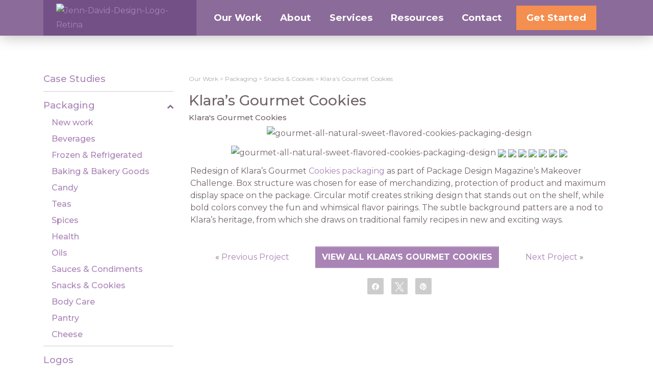

--- FILE ---
content_type: text/html; charset=UTF-8
request_url: https://jenndavid.com/project/klaras-gourmet-cookies/
body_size: 24050
content:
<!doctype html>
<html lang="en-US">
  <head>
  <meta charset="utf-8">
<script type="text/javascript">
/* <![CDATA[ */
var gform;gform||(document.addEventListener("gform_main_scripts_loaded",function(){gform.scriptsLoaded=!0}),document.addEventListener("gform/theme/scripts_loaded",function(){gform.themeScriptsLoaded=!0}),window.addEventListener("DOMContentLoaded",function(){gform.domLoaded=!0}),gform={domLoaded:!1,scriptsLoaded:!1,themeScriptsLoaded:!1,isFormEditor:()=>"function"==typeof InitializeEditor,callIfLoaded:function(o){return!(!gform.domLoaded||!gform.scriptsLoaded||!gform.themeScriptsLoaded&&!gform.isFormEditor()||(gform.isFormEditor()&&console.warn("The use of gform.initializeOnLoaded() is deprecated in the form editor context and will be removed in Gravity Forms 3.1."),o(),0))},initializeOnLoaded:function(o){gform.callIfLoaded(o)||(document.addEventListener("gform_main_scripts_loaded",()=>{gform.scriptsLoaded=!0,gform.callIfLoaded(o)}),document.addEventListener("gform/theme/scripts_loaded",()=>{gform.themeScriptsLoaded=!0,gform.callIfLoaded(o)}),window.addEventListener("DOMContentLoaded",()=>{gform.domLoaded=!0,gform.callIfLoaded(o)}))},hooks:{action:{},filter:{}},addAction:function(o,r,e,t){gform.addHook("action",o,r,e,t)},addFilter:function(o,r,e,t){gform.addHook("filter",o,r,e,t)},doAction:function(o){gform.doHook("action",o,arguments)},applyFilters:function(o){return gform.doHook("filter",o,arguments)},removeAction:function(o,r){gform.removeHook("action",o,r)},removeFilter:function(o,r,e){gform.removeHook("filter",o,r,e)},addHook:function(o,r,e,t,n){null==gform.hooks[o][r]&&(gform.hooks[o][r]=[]);var d=gform.hooks[o][r];null==n&&(n=r+"_"+d.length),gform.hooks[o][r].push({tag:n,callable:e,priority:t=null==t?10:t})},doHook:function(r,o,e){var t;if(e=Array.prototype.slice.call(e,1),null!=gform.hooks[r][o]&&((o=gform.hooks[r][o]).sort(function(o,r){return o.priority-r.priority}),o.forEach(function(o){"function"!=typeof(t=o.callable)&&(t=window[t]),"action"==r?t.apply(null,e):e[0]=t.apply(null,e)})),"filter"==r)return e[0]},removeHook:function(o,r,t,n){var e;null!=gform.hooks[o][r]&&(e=(e=gform.hooks[o][r]).filter(function(o,r,e){return!!(null!=n&&n!=o.tag||null!=t&&t!=o.priority)}),gform.hooks[o][r]=e)}});
/* ]]> */
</script>

  <meta http-equiv="x-ua-compatible" content="ie=edge">
  <meta name="viewport" content="width=device-width, initial-scale=1, shrink-to-fit=no">
  <meta name="p:domain_verify" content="c43d9cbcbbfeb3b84a71835b4bc1e037"/>
  <meta name="robots" content="noarchive">

  
  
  <script src="https://kit.fontawesome.com/5cc7d510d3.js" crossorigin="anonymous" data-rocket-defer defer></script>

  <meta name='robots' content='max-image-preview:large' />

<!-- Social Warfare v4.5.6 https://warfareplugins.com - BEGINNING OF OUTPUT -->
<style>
	@font-face {
		font-family: "sw-icon-font";
		src:url("https://jenndavid.com/wp-content/plugins/social-warfare/assets/fonts/sw-icon-font.eot?ver=4.5.6");
		src:url("https://jenndavid.com/wp-content/plugins/social-warfare/assets/fonts/sw-icon-font.eot?ver=4.5.6#iefix") format("embedded-opentype"),
		url("https://jenndavid.com/wp-content/plugins/social-warfare/assets/fonts/sw-icon-font.woff?ver=4.5.6") format("woff"),
		url("https://jenndavid.com/wp-content/plugins/social-warfare/assets/fonts/sw-icon-font.ttf?ver=4.5.6") format("truetype"),
		url("https://jenndavid.com/wp-content/plugins/social-warfare/assets/fonts/sw-icon-font.svg?ver=4.5.6#1445203416") format("svg");
		font-weight: normal;
		font-style: normal;
		font-display:block;
	}
</style>
<!-- Social Warfare v4.5.6 https://warfareplugins.com - END OF OUTPUT -->


	<!-- This site is optimized with the Yoast SEO Premium plugin v14.8 - https://yoast.com/wordpress/plugins/seo/ -->
	<title>Klara&#039;s Gourmet Cookies Branding &amp; Package Design | Jenn David Design</title>
<link data-rocket-prefetch href="https://diffuser-cdn.app-us1.com" rel="dns-prefetch">
<link data-rocket-prefetch href="https://kit.fontawesome.com" rel="dns-prefetch">
<link data-rocket-prefetch href="https://fonts.googleapis.com" rel="dns-prefetch">
<link data-rocket-prefetch href="https://www.googletagmanager.com" rel="dns-prefetch">
<link data-rocket-prefetch href="https://prism.app-us1.com" rel="dns-prefetch">
<link data-rocket-prefetch href="https://trackcmp.net" rel="dns-prefetch">
<link data-rocket-prefetch href="https://challenges.cloudflare.com" rel="dns-prefetch">
<link data-rocket-preload as="style" href="https://fonts.googleapis.com/css?family=Montserrat%3A400%2C500%2C700%7CLato%3A400%2C500%2C700&#038;display=swap" rel="preload">
<link href="https://fonts.googleapis.com/css?family=Montserrat%3A400%2C500%2C700%7CLato%3A400%2C500%2C700&#038;display=swap" media="print" onload="this.media=&#039;all&#039;" rel="stylesheet">
<noscript data-wpr-hosted-gf-parameters=""><link rel="stylesheet" href="https://fonts.googleapis.com/css?family=Montserrat%3A400%2C500%2C700%7CLato%3A400%2C500%2C700&#038;display=swap"></noscript>
<style id="rocket-critical-css">.swp-content-locator{display:none!important;margin:0!important}button::-moz-focus-inner{padding:0;border:0}:root{--blue:#007bff;--indigo:#6610f2;--purple:#6f42c1;--pink:#e83e8c;--red:#dc3545;--orange:#fd7e14;--yellow:#ffc107;--green:#28a745;--teal:#20c997;--cyan:#17a2b8;--white:#fff;--gray:#6c757d;--gray-dark:#343a40;--primary:#a984b5;--secondary:#6c757d;--success:#28a745;--info:#17a2b8;--warning:#ffc107;--danger:#dc3545;--light:#f8f9fa;--dark:#343a40;--body-color:#716469;--breakpoint-xs:0;--breakpoint-sm:576px;--breakpoint-md:768px;--breakpoint-lg:992px;--breakpoint-xl:1200px;--font-family-sans-serif:-apple-system,BlinkMacSystemFont,"Segoe UI",Roboto,"Helvetica Neue",Arial,"Noto Sans",sans-serif,"Apple Color Emoji","Segoe UI Emoji","Segoe UI Symbol","Noto Color Emoji";--font-family-monospace:SFMono-Regular,Menlo,Monaco,Consolas,"Liberation Mono","Courier New",monospace}*,:after,:before{-webkit-box-sizing:border-box;box-sizing:border-box}html{font-family:sans-serif;line-height:1.15;-webkit-text-size-adjust:100%}header,main,nav{display:block}body{margin:0;font-family:Montserrat,Georgia,Times New Roman,Times,serif;font-size:1rem;font-weight:400;line-height:1.75;color:#716469;text-align:left;background-color:#fff}h1,h2,h5,h6{margin-top:0;margin-bottom:.5rem}ul{margin-bottom:1rem}ul{margin-top:0}a{color:#a984b5;text-decoration:none;background-color:transparent}img{border-style:none}img{vertical-align:middle}label{display:inline-block;margin-bottom:.5rem}button{border-radius:0}button,input{margin:0;font-family:inherit;font-size:inherit;line-height:inherit}button,input{overflow:visible}button{text-transform:none}[type=button],button{-webkit-appearance:button}[type=button]::-moz-focus-inner,button::-moz-focus-inner{padding:0;border-style:none}::-webkit-file-upload-button{font:inherit;-webkit-appearance:button}h1,h2,h5,h6{margin-bottom:.5rem;font-family:Montserrat;line-height:1.2}h1{font-size:2.5rem}h2{font-size:2rem}h5{font-size:1.25rem}h6{font-size:1rem}.img-fluid{max-width:100%;height:auto}.container{width:100%;padding-right:15px;padding-left:15px;margin-right:auto;margin-left:auto}@media (min-width:576px){.container{max-width:540px}}@media (min-width:768px){.container{max-width:720px}}@media (min-width:992px){.container{max-width:960px}}@media (min-width:1200px){.container{max-width:1140px}}.row{display:-webkit-box;display:-ms-flexbox;display:flex;-ms-flex-wrap:wrap;flex-wrap:wrap;margin-right:-15px;margin-left:-15px}.col-lg-3,.col-lg-9,.col-md-4,.col-md-8{position:relative;width:100%;padding-right:15px;padding-left:15px}.order-2{-webkit-box-ordinal-group:3;-ms-flex-order:2;order:2}@media (min-width:768px){.col-md-4{-webkit-box-flex:0;-ms-flex:0 0 33.33333%;flex:0 0 33.33333%;max-width:33.33333%}.col-md-8{-webkit-box-flex:0;-ms-flex:0 0 66.66667%;flex:0 0 66.66667%;max-width:66.66667%}.order-md-0{-webkit-box-ordinal-group:1;-ms-flex-order:0;order:0}}@media (min-width:992px){.col-lg-3{-webkit-box-flex:0;-ms-flex:0 0 25%;flex:0 0 25%;max-width:25%}.col-lg-9{-webkit-box-flex:0;-ms-flex:0 0 75%;flex:0 0 75%;max-width:75%}}.ginput_container input{display:block;width:100%;height:calc(1.75em + .75rem + 2px);padding:.375rem .75rem;font-size:1rem;font-weight:400;line-height:1.75;color:#495057;background-color:#fff;background-clip:padding-box;border:1px solid #ced4da;border-radius:.25rem;-webkit-box-shadow:inset 0 1px 1px rgba(0,0,0,.075);box-shadow:inset 0 1px 1px rgba(0,0,0,.075)}.ginput_container input::-ms-expand{background-color:transparent;border:0}.ginput_container input::-webkit-input-placeholder{color:#6c757d;opacity:1}.ginput_container input::-ms-input-placeholder{color:#6c757d;opacity:1}.gform_wrapper li{margin-bottom:3rem}.btn{display:inline-block;font-weight:400;color:#716469;text-align:center;vertical-align:middle;background-color:transparent;border:1px solid transparent;padding:.375rem .75rem;font-size:1rem;line-height:1.75;border-radius:0}.btn-lg{padding:.5rem 1rem;font-size:1.25rem;line-height:1.5;border-radius:.3rem}.collapse:not(.show){display:none}.dropdown{position:relative}.dropdown-toggle{white-space:nowrap}.dropdown-toggle:after{display:inline-block;margin-left:.255em;vertical-align:.255em;content:"";border-top:.3em solid;border-right:.3em solid transparent;border-bottom:0;border-left:.3em solid transparent}.dropdown-menu{position:absolute;top:100%;left:0;z-index:1000;display:none;float:left;min-width:10rem;padding:.5rem 0;margin:.125rem 0 0;font-size:1rem;color:#7e5a91;text-align:left;list-style:none;background-color:hsla(0,0%,100%,.9);background-clip:padding-box;border:1px solid rgba(0,0,0,.15);border-radius:.25rem;-webkit-box-shadow:0 .5rem 1rem rgba(0,0,0,.175);box-shadow:0 .5rem 1rem rgba(0,0,0,.175)}.dropdown-item{display:block;width:100%;padding:.25rem 1.5rem;clear:both;font-weight:400;color:#212529;text-align:inherit;white-space:nowrap;background-color:transparent;border:0}.nav{display:-webkit-box;display:-ms-flexbox;display:flex;-ms-flex-wrap:wrap;flex-wrap:wrap;padding-left:0;margin-bottom:0;list-style:none}.banner .nav a,.nav-link{display:block;padding:.5rem 1rem}.navbar{position:relative;padding:.5rem 1rem}.navbar{display:-webkit-box;display:-ms-flexbox;display:flex;-ms-flex-wrap:wrap;flex-wrap:wrap;-webkit-box-align:center;-ms-flex-align:center;align-items:center;-webkit-box-pack:justify;-ms-flex-pack:justify;justify-content:space-between}.navbar-nav{display:-webkit-box;display:-ms-flexbox;display:flex;-webkit-box-orient:vertical;-webkit-box-direction:normal;-ms-flex-direction:column;flex-direction:column;padding-left:0;margin-bottom:0;list-style:none}.navbar-nav .nav-link{padding-right:0;padding-left:0}.navbar-nav .dropdown-menu{position:static;float:none}.navbar-collapse{-ms-flex-preferred-size:100%;flex-basis:100%;-webkit-box-flex:1;-ms-flex-positive:1;flex-grow:1;-webkit-box-align:center;-ms-flex-align:center;align-items:center}.navbar-toggler{padding:.25rem .75rem;font-size:1.25rem;line-height:1;background-color:transparent;border:1px solid transparent;border-radius:0}@media (min-width:992px){.navbar-expand-lg{-ms-flex-flow:row nowrap;flex-flow:row nowrap;-webkit-box-pack:start;-ms-flex-pack:start;justify-content:flex-start}.navbar-expand-lg,.navbar-expand-lg .navbar-nav{-webkit-box-orient:horizontal;-webkit-box-direction:normal}.navbar-expand-lg .navbar-nav{-ms-flex-direction:row;flex-direction:row}.navbar-expand-lg .navbar-nav .dropdown-menu{position:absolute}.navbar-expand-lg .navbar-nav .nav-link{padding-right:.5rem;padding-left:.5rem}.navbar-expand-lg .navbar-collapse{display:-webkit-box!important;display:-ms-flexbox!important;display:flex!important;-ms-flex-preferred-size:auto;flex-basis:auto}}.border{border:1px solid #dee2e6!important}.d-flex{display:-webkit-box!important;display:-ms-flexbox!important;display:flex!important}@media (min-width:992px){.d-lg-none{display:none!important}}.flex-column{-webkit-box-direction:normal!important}.flex-column{-webkit-box-orient:vertical!important;-ms-flex-direction:column!important;flex-direction:column!important}.justify-content-end{-webkit-box-pack:end!important;-ms-flex-pack:end!important;justify-content:flex-end!important}.justify-content-center{-webkit-box-pack:center!important;-ms-flex-pack:center!important;justify-content:center!important}@media (min-width:992px){.justify-content-lg-around{-ms-flex-pack:distribute!important;justify-content:space-around!important}}.fixed-top{top:0}.fixed-top{position:fixed;right:0;left:0;z-index:1030}.w-100{width:100%!important}.h-100{height:100%!important}.mt-4{margin-top:1.5rem!important}.wrap.container{position:relative;top:70px;padding-bottom:150px}@media (min-width:768px){.wrap.container{top:120px}}h1,h2,h5,h6{font-weight:500}h1{font-size:1.75rem;text-transform:capitalize}h2{font-size:1.6rem}h5{font-size:1.15rem}h1.entry-title{margin:2rem 0}.entry-header h1.entry-title{margin:1rem 0 2rem}.gform_wrapper .gfield_required{padding-left:1px}.ginput_container input{background-color:#fff}.hidden_label label.gfield_label{display:none}.gform_validation_container,.gform_wrapper .gform_validation_container,body .gform_wrapper .gform_body ul.gform_fields li.gfield.gform_validation_container,body .gform_wrapper li.gform_validation_container,body .gform_wrapper ul.gform_fields li.gfield.gform_validation_container{display:none!important;position:absolute!important;left:-9000px}footer.content-info #gform_wrapper_15 ul li.gfield{width:70%!important;z-index:1000}.img-fluid{-ms-flex-item-align:center;align-self:center}@media (min-width:992px){.banner nav{height:70px;padding-top:0;padding-bottom:0}}@media (min-width:992px){.banner .nav li{height:100%;display:-webkit-box;display:-ms-flexbox;display:flex;-webkit-box-align:center;-ms-flex-align:center;align-items:center}}.banner .nav li.get-started .nav-link,.banner .nav li.get-started a{background-color:#f48f50;padding-left:20px;padding-right:20px}#defaultNavbar .dropdown-toggle:after{content:none}.nav-mobile .dropdown-toggle:after{float:right;margin-top:15px;margin-right:5px}header.banner .nav-mobile .dropdown-menu{background-color:#8b6b99;-webkit-box-shadow:none;box-shadow:none;margin-left:2rem}header.banner .nav-mobile .dropdown-menu .dropdown-item{color:#fff}.banner .nav a{color:#fff;font-family:Montserrat;font-weight:700}@media (min-width:1200px){.banner .nav a{font-size:1.15em}}header.banner{background-color:#8b6b99;-webkit-box-shadow:0 0 30px rgba(0,0,0,.3);box-shadow:0 0 30px rgba(0,0,0,.3)}header.banner #menu-main{height:70px}header.banner .dropdown-menu{margin:0;border-radius:0 0 .25rem .25rem;border:none}header.banner .dropdown-menu .dropdown-item{color:#7e5a91;font-weight:400}@media (min-width:992px){header.banner .container{display:-webkit-box;display:-ms-flexbox;display:flex;-webkit-box-orient:horizontal;-webkit-box-direction:normal;-ms-flex-direction:row;flex-direction:row;-webkit-box-align:center;-ms-flex-align:center;align-items:center;-webkit-box-pack:justify;-ms-flex-pack:justify;justify-content:space-between}}@media (max-width:1199.98px){header.banner .container{max-width:100%}}@media (max-width:991.98px){header.banner .container{padding:0}}@media (max-width:991.98px){header.banner .container .navbar-expand-lg{display:none}}header.banner .container .nav-mobile.navbar,header.banner .container .nav-mobile.navbar li{padding:0}header.banner .container .nav-mobile.navbar li a{font-size:1.35em}@media (max-width:991.98px){header.banner .container .logo{display:-webkit-box;display:-ms-flexbox;display:flex;-webkit-box-pack:justify;-ms-flex-pack:justify;justify-content:space-between;background-color:#735086}}header.banner .container .custom-logo-link{background-color:#735086;height:70px;display:-webkit-box;display:-ms-flexbox;display:flex;-webkit-box-align:center;-ms-flex-align:center;align-items:center;margin:0;padding:0 25px}header.banner .container .custom-logo-link .custom-logo{max-width:250px;height:auto}footer.content-info a{color:#fff;font-weight:700}footer.content-info #gform_wrapper_15 ul li.gfield{margin-top:5px!important;margin-bottom:0;width:100%}.back-to-top{position:fixed;bottom:20px;right:20px;display:none;border-radius:100%;color:#fff;font-size:1.5em;background-color:#bab5bb}.gform_wrapper .gfield_required{color:#8b6b99}.gform_wrapper .top_label .gfield_label{font-weight:400!important}.project-single-images{text-align:center}.single-project .entry-header{margin-bottom:0;margin-top:2rem}@media (min-width:768px){.single-project .entry-header{margin-top:1.5rem}}.entry-header h2.single-project-client{color:#716469;font-size:15px}.responsive-image{padding-top:60px;padding-bottom:60px}.breadcrumbs,.breadcrumbs a{font-size:12px;color:#aaa}.panel-main{border-bottom:1px solid #ccc;margin-bottom:1rem}.panel-sub{margin-left:1rem}.panel-title{padding-bottom:5px}.panel-heading{display:-webkit-box;display:-ms-flexbox;display:flex;-webkit-box-orient:horizontal;-webkit-box-direction:normal;-ms-flex-direction:row;flex-direction:row;position:relative}.panel-controls{-webkit-box-flex:1;-ms-flex-positive:1;flex-grow:1}.panel-controls .fa-angle-down{display:none}.panel-controls .fa-angle-down,.panel-controls .fa-angle-up{right:0;margin-top:4px;position:absolute;color:#8b6b99;font-size:120%}.panel-controls.collapsed .fa-angle-down{display:inline-block;right:0;margin-top:4px;position:absolute}.panel-controls.collapsed .fa-angle-up{display:none;right:0;margin-top:4px;position:absolute}.single-project .entry-header .entry-title{margin-bottom:.5rem}.hamburger{padding:15px;display:inline-block;font:inherit;color:inherit;text-transform:none;background-color:transparent;border:0;margin:0;overflow:visible}.hamburger-box{width:25px;height:18px;display:inline-block;position:relative}.hamburger-inner{display:block;top:50%;margin-top:-1px}.hamburger-inner,.hamburger-inner:after,.hamburger-inner:before{width:25px;height:2px;background-color:#fff;border-radius:0;position:absolute}.hamburger-inner:after,.hamburger-inner:before{content:"";display:block}.hamburger-inner:before{top:-8px}.hamburger-inner:after{bottom:-8px}</style>
	<meta name="description" content="Check out our Klara&#039;s Gourmet Cookies Branding and Packaging Design. Jenn David Design specializes in Logos, Labels and Packaging design for all types Gourmet food and Specialty brands." />
	<meta name="robots" content="index, follow" />
	<meta name="googlebot" content="index, follow, max-snippet:-1, max-image-preview:large, max-video-preview:-1" />
	<meta name="bingbot" content="index, follow, max-snippet:-1, max-image-preview:large, max-video-preview:-1" />
	<link rel="canonical" href="https://jenndavid.com/project/klaras-gourmet-cookies/" />
	<meta property="og:locale" content="en_US" />
	<meta property="og:type" content="article" />
	<meta property="og:title" content="Klara&#039;s Gourmet Cookies Branding &amp; Package Design | Jenn David Design" />
	<meta property="og:description" content="Check out our Klara&#039;s Gourmet Cookies Branding and Packaging Design. Jenn David Design specializes in Logos, Labels and Packaging design for all types Gourmet food and Specialty brands." />
	<meta property="og:url" content="https://jenndavid.com/project/klaras-gourmet-cookies/" />
	<meta property="og:site_name" content="Jenn David Design" />
	<meta property="article:publisher" content="https://www.facebook.com/jenndaviddesign" />
	<meta property="article:modified_time" content="2020-08-14T11:12:03+00:00" />
	<meta property="og:image" content="https://jenndavid.com/wp-content/uploads/2014/04/gourmet-all-natural-sweet-flavored-cookies-packaging-design.jpg" />
	<meta property="og:image:width" content="900" />
	<meta property="og:image:height" content="570" />
	<script type="application/ld+json" class="yoast-schema-graph">{"@context":"https://schema.org","@graph":[{"@type":"WebSite","@id":"https://jenndavid.com/#website","url":"https://jenndavid.com/","name":"Jenn David Design","description":"We partner with specialty food brands to create a powerful impact.","potentialAction":[{"@type":"SearchAction","target":"https://jenndavid.com/?s={search_term_string}","query-input":"required name=search_term_string"}],"inLanguage":"en-US"},{"@type":"ImageObject","@id":"https://jenndavid.com/project/klaras-gourmet-cookies/#primaryimage","inLanguage":"en-US","url":"https://jenndavid.com/wp-content/uploads/2014/04/gourmet-all-natural-sweet-flavored-cookies-packaging-design.jpg","width":900,"height":570,"caption":"gourmet-all-natural-sweet-flavored-cookies-packaging-design"},{"@type":"WebPage","@id":"https://jenndavid.com/project/klaras-gourmet-cookies/#webpage","url":"https://jenndavid.com/project/klaras-gourmet-cookies/","name":"Klara's Gourmet Cookies Branding & Package Design | Jenn David Design","isPartOf":{"@id":"https://jenndavid.com/#website"},"primaryImageOfPage":{"@id":"https://jenndavid.com/project/klaras-gourmet-cookies/#primaryimage"},"datePublished":"2014-04-14T20:51:42+00:00","dateModified":"2020-08-14T11:12:03+00:00","description":"Check out our Klara's Gourmet Cookies Branding and Packaging Design. Jenn David Design specializes in Logos, Labels and Packaging design for all types Gourmet food and Specialty brands.","breadcrumb":{"@id":"https://jenndavid.com/project/klaras-gourmet-cookies/#breadcrumb"},"inLanguage":"en-US","potentialAction":[{"@type":"ReadAction","target":["https://jenndavid.com/project/klaras-gourmet-cookies/"]}]},{"@type":"BreadcrumbList","@id":"https://jenndavid.com/project/klaras-gourmet-cookies/#breadcrumb","itemListElement":[{"@type":"ListItem","position":1,"item":{"@type":"WebPage","@id":"https://jenndavid.com/our-work/","url":"https://jenndavid.com/our-work/","name":"Our Work"}},{"@type":"ListItem","position":2,"item":{"@type":"WebPage","@id":"https://jenndavid.com/our-work/packaging/","url":"https://jenndavid.com/our-work/packaging/","name":"Packaging"}},{"@type":"ListItem","position":3,"item":{"@type":"WebPage","@id":"https://jenndavid.com/our-work/packaging/snacks-cookies/","url":"https://jenndavid.com/our-work/packaging/snacks-cookies/","name":"Snacks &amp; Cookies"}},{"@type":"ListItem","position":4,"item":{"@type":"WebPage","@id":"https://jenndavid.com/project/klaras-gourmet-cookies/","url":"https://jenndavid.com/project/klaras-gourmet-cookies/","name":"Klara&#8217;s Gourmet Cookies"}}]}]}</script>
	<!-- / Yoast SEO Premium plugin. -->


<link href='https://fonts.gstatic.com' crossorigin rel='preconnect' />
<link rel="alternate" title="oEmbed (JSON)" type="application/json+oembed" href="https://jenndavid.com/wp-json/oembed/1.0/embed?url=https%3A%2F%2Fjenndavid.com%2Fproject%2Fklaras-gourmet-cookies%2F" />
<link rel="alternate" title="oEmbed (XML)" type="text/xml+oembed" href="https://jenndavid.com/wp-json/oembed/1.0/embed?url=https%3A%2F%2Fjenndavid.com%2Fproject%2Fklaras-gourmet-cookies%2F&#038;format=xml" />
		<!-- This site uses the Google Analytics by MonsterInsights plugin v9.10.1 - Using Analytics tracking - https://www.monsterinsights.com/ -->
							<script src="//www.googletagmanager.com/gtag/js?id=G-RXDJ88H7M5"  data-cfasync="false" data-wpfc-render="false" type="text/javascript" async></script>
			<script data-cfasync="false" data-wpfc-render="false" type="text/javascript">
				var mi_version = '9.10.1';
				var mi_track_user = true;
				var mi_no_track_reason = '';
								var MonsterInsightsDefaultLocations = {"page_location":"https:\/\/jenndavid.com\/project\/klaras-gourmet-cookies\/"};
								if ( typeof MonsterInsightsPrivacyGuardFilter === 'function' ) {
					var MonsterInsightsLocations = (typeof MonsterInsightsExcludeQuery === 'object') ? MonsterInsightsPrivacyGuardFilter( MonsterInsightsExcludeQuery ) : MonsterInsightsPrivacyGuardFilter( MonsterInsightsDefaultLocations );
				} else {
					var MonsterInsightsLocations = (typeof MonsterInsightsExcludeQuery === 'object') ? MonsterInsightsExcludeQuery : MonsterInsightsDefaultLocations;
				}

								var disableStrs = [
										'ga-disable-G-RXDJ88H7M5',
									];

				/* Function to detect opted out users */
				function __gtagTrackerIsOptedOut() {
					for (var index = 0; index < disableStrs.length; index++) {
						if (document.cookie.indexOf(disableStrs[index] + '=true') > -1) {
							return true;
						}
					}

					return false;
				}

				/* Disable tracking if the opt-out cookie exists. */
				if (__gtagTrackerIsOptedOut()) {
					for (var index = 0; index < disableStrs.length; index++) {
						window[disableStrs[index]] = true;
					}
				}

				/* Opt-out function */
				function __gtagTrackerOptout() {
					for (var index = 0; index < disableStrs.length; index++) {
						document.cookie = disableStrs[index] + '=true; expires=Thu, 31 Dec 2099 23:59:59 UTC; path=/';
						window[disableStrs[index]] = true;
					}
				}

				if ('undefined' === typeof gaOptout) {
					function gaOptout() {
						__gtagTrackerOptout();
					}
				}
								window.dataLayer = window.dataLayer || [];

				window.MonsterInsightsDualTracker = {
					helpers: {},
					trackers: {},
				};
				if (mi_track_user) {
					function __gtagDataLayer() {
						dataLayer.push(arguments);
					}

					function __gtagTracker(type, name, parameters) {
						if (!parameters) {
							parameters = {};
						}

						if (parameters.send_to) {
							__gtagDataLayer.apply(null, arguments);
							return;
						}

						if (type === 'event') {
														parameters.send_to = monsterinsights_frontend.v4_id;
							var hookName = name;
							if (typeof parameters['event_category'] !== 'undefined') {
								hookName = parameters['event_category'] + ':' + name;
							}

							if (typeof MonsterInsightsDualTracker.trackers[hookName] !== 'undefined') {
								MonsterInsightsDualTracker.trackers[hookName](parameters);
							} else {
								__gtagDataLayer('event', name, parameters);
							}
							
						} else {
							__gtagDataLayer.apply(null, arguments);
						}
					}

					__gtagTracker('js', new Date());
					__gtagTracker('set', {
						'developer_id.dZGIzZG': true,
											});
					if ( MonsterInsightsLocations.page_location ) {
						__gtagTracker('set', MonsterInsightsLocations);
					}
										__gtagTracker('config', 'G-RXDJ88H7M5', {"forceSSL":"true"} );
										window.gtag = __gtagTracker;										(function () {
						/* https://developers.google.com/analytics/devguides/collection/analyticsjs/ */
						/* ga and __gaTracker compatibility shim. */
						var noopfn = function () {
							return null;
						};
						var newtracker = function () {
							return new Tracker();
						};
						var Tracker = function () {
							return null;
						};
						var p = Tracker.prototype;
						p.get = noopfn;
						p.set = noopfn;
						p.send = function () {
							var args = Array.prototype.slice.call(arguments);
							args.unshift('send');
							__gaTracker.apply(null, args);
						};
						var __gaTracker = function () {
							var len = arguments.length;
							if (len === 0) {
								return;
							}
							var f = arguments[len - 1];
							if (typeof f !== 'object' || f === null || typeof f.hitCallback !== 'function') {
								if ('send' === arguments[0]) {
									var hitConverted, hitObject = false, action;
									if ('event' === arguments[1]) {
										if ('undefined' !== typeof arguments[3]) {
											hitObject = {
												'eventAction': arguments[3],
												'eventCategory': arguments[2],
												'eventLabel': arguments[4],
												'value': arguments[5] ? arguments[5] : 1,
											}
										}
									}
									if ('pageview' === arguments[1]) {
										if ('undefined' !== typeof arguments[2]) {
											hitObject = {
												'eventAction': 'page_view',
												'page_path': arguments[2],
											}
										}
									}
									if (typeof arguments[2] === 'object') {
										hitObject = arguments[2];
									}
									if (typeof arguments[5] === 'object') {
										Object.assign(hitObject, arguments[5]);
									}
									if ('undefined' !== typeof arguments[1].hitType) {
										hitObject = arguments[1];
										if ('pageview' === hitObject.hitType) {
											hitObject.eventAction = 'page_view';
										}
									}
									if (hitObject) {
										action = 'timing' === arguments[1].hitType ? 'timing_complete' : hitObject.eventAction;
										hitConverted = mapArgs(hitObject);
										__gtagTracker('event', action, hitConverted);
									}
								}
								return;
							}

							function mapArgs(args) {
								var arg, hit = {};
								var gaMap = {
									'eventCategory': 'event_category',
									'eventAction': 'event_action',
									'eventLabel': 'event_label',
									'eventValue': 'event_value',
									'nonInteraction': 'non_interaction',
									'timingCategory': 'event_category',
									'timingVar': 'name',
									'timingValue': 'value',
									'timingLabel': 'event_label',
									'page': 'page_path',
									'location': 'page_location',
									'title': 'page_title',
									'referrer' : 'page_referrer',
								};
								for (arg in args) {
																		if (!(!args.hasOwnProperty(arg) || !gaMap.hasOwnProperty(arg))) {
										hit[gaMap[arg]] = args[arg];
									} else {
										hit[arg] = args[arg];
									}
								}
								return hit;
							}

							try {
								f.hitCallback();
							} catch (ex) {
							}
						};
						__gaTracker.create = newtracker;
						__gaTracker.getByName = newtracker;
						__gaTracker.getAll = function () {
							return [];
						};
						__gaTracker.remove = noopfn;
						__gaTracker.loaded = true;
						window['__gaTracker'] = __gaTracker;
					})();
									} else {
										console.log("");
					(function () {
						function __gtagTracker() {
							return null;
						}

						window['__gtagTracker'] = __gtagTracker;
						window['gtag'] = __gtagTracker;
					})();
									}
			</script>
							<!-- / Google Analytics by MonsterInsights -->
		<style id='wp-img-auto-sizes-contain-inline-css' type='text/css'>
img:is([sizes=auto i],[sizes^="auto," i]){contain-intrinsic-size:3000px 1500px}
/*# sourceURL=wp-img-auto-sizes-contain-inline-css */
</style>
<link data-minify="1" rel='preload'  href='https://jenndavid.com/wp-content/cache/min/1/wp-content/plugins/social-warfare/assets/js/post-editor/dist/blocks.style.build.css?ver=1765495145' data-rocket-async="style" as="style" onload="this.onload=null;this.rel='stylesheet'" onerror="this.removeAttribute('data-rocket-async')"  type='text/css' media='all' />
<style id='wp-emoji-styles-inline-css' type='text/css'>

	img.wp-smiley, img.emoji {
		display: inline !important;
		border: none !important;
		box-shadow: none !important;
		height: 1em !important;
		width: 1em !important;
		margin: 0 0.07em !important;
		vertical-align: -0.1em !important;
		background: none !important;
		padding: 0 !important;
	}
/*# sourceURL=wp-emoji-styles-inline-css */
</style>
<style id='wp-block-library-inline-css' type='text/css'>
:root{--wp-block-synced-color:#7a00df;--wp-block-synced-color--rgb:122,0,223;--wp-bound-block-color:var(--wp-block-synced-color);--wp-editor-canvas-background:#ddd;--wp-admin-theme-color:#007cba;--wp-admin-theme-color--rgb:0,124,186;--wp-admin-theme-color-darker-10:#006ba1;--wp-admin-theme-color-darker-10--rgb:0,107,160.5;--wp-admin-theme-color-darker-20:#005a87;--wp-admin-theme-color-darker-20--rgb:0,90,135;--wp-admin-border-width-focus:2px}@media (min-resolution:192dpi){:root{--wp-admin-border-width-focus:1.5px}}.wp-element-button{cursor:pointer}:root .has-very-light-gray-background-color{background-color:#eee}:root .has-very-dark-gray-background-color{background-color:#313131}:root .has-very-light-gray-color{color:#eee}:root .has-very-dark-gray-color{color:#313131}:root .has-vivid-green-cyan-to-vivid-cyan-blue-gradient-background{background:linear-gradient(135deg,#00d084,#0693e3)}:root .has-purple-crush-gradient-background{background:linear-gradient(135deg,#34e2e4,#4721fb 50%,#ab1dfe)}:root .has-hazy-dawn-gradient-background{background:linear-gradient(135deg,#faaca8,#dad0ec)}:root .has-subdued-olive-gradient-background{background:linear-gradient(135deg,#fafae1,#67a671)}:root .has-atomic-cream-gradient-background{background:linear-gradient(135deg,#fdd79a,#004a59)}:root .has-nightshade-gradient-background{background:linear-gradient(135deg,#330968,#31cdcf)}:root .has-midnight-gradient-background{background:linear-gradient(135deg,#020381,#2874fc)}:root{--wp--preset--font-size--normal:16px;--wp--preset--font-size--huge:42px}.has-regular-font-size{font-size:1em}.has-larger-font-size{font-size:2.625em}.has-normal-font-size{font-size:var(--wp--preset--font-size--normal)}.has-huge-font-size{font-size:var(--wp--preset--font-size--huge)}.has-text-align-center{text-align:center}.has-text-align-left{text-align:left}.has-text-align-right{text-align:right}.has-fit-text{white-space:nowrap!important}#end-resizable-editor-section{display:none}.aligncenter{clear:both}.items-justified-left{justify-content:flex-start}.items-justified-center{justify-content:center}.items-justified-right{justify-content:flex-end}.items-justified-space-between{justify-content:space-between}.screen-reader-text{border:0;clip-path:inset(50%);height:1px;margin:-1px;overflow:hidden;padding:0;position:absolute;width:1px;word-wrap:normal!important}.screen-reader-text:focus{background-color:#ddd;clip-path:none;color:#444;display:block;font-size:1em;height:auto;left:5px;line-height:normal;padding:15px 23px 14px;text-decoration:none;top:5px;width:auto;z-index:100000}html :where(.has-border-color){border-style:solid}html :where([style*=border-top-color]){border-top-style:solid}html :where([style*=border-right-color]){border-right-style:solid}html :where([style*=border-bottom-color]){border-bottom-style:solid}html :where([style*=border-left-color]){border-left-style:solid}html :where([style*=border-width]){border-style:solid}html :where([style*=border-top-width]){border-top-style:solid}html :where([style*=border-right-width]){border-right-style:solid}html :where([style*=border-bottom-width]){border-bottom-style:solid}html :where([style*=border-left-width]){border-left-style:solid}html :where(img[class*=wp-image-]){height:auto;max-width:100%}:where(figure){margin:0 0 1em}html :where(.is-position-sticky){--wp-admin--admin-bar--position-offset:var(--wp-admin--admin-bar--height,0px)}@media screen and (max-width:600px){html :where(.is-position-sticky){--wp-admin--admin-bar--position-offset:0px}}
/*# sourceURL=/wp-includes/css/dist/block-library/common.min.css */
</style>
<link rel='preload'  href='https://jenndavid.com/wp-content/plugins/social-warfare/assets/css/style.min.css?ver=4.5.6' data-rocket-async="style" as="style" onload="this.onload=null;this.rel='stylesheet'" onerror="this.removeAttribute('data-rocket-async')"  type='text/css' media='all' />
<link data-minify="1" rel='preload'  href='https://jenndavid.com/wp-content/cache/min/1/wp-content/themes/jenndavid/dist/styles/main_8bcfdcac.css?ver=1765495145' data-rocket-async="style" as="style" onload="this.onload=null;this.rel='stylesheet'" onerror="this.removeAttribute('data-rocket-async')"  type='text/css' media='all' />
<link data-minify="1" rel='preload'  href='https://jenndavid.com/wp-content/cache/min/1/wp-content/plugins/advanced-recent-posts-widget/css/advanced-recent-posts-widget.css?ver=1765495145' data-rocket-async="style" as="style" onload="this.onload=null;this.rel='stylesheet'" onerror="this.removeAttribute('data-rocket-async')"  type='text/css' media='all' />
<script>var jquery_placeholder_url = 'https://jenndavid.com/wp-content/plugins/gravity-forms-placeholders/jquery.placeholder-1.0.1.js';</script><script type="text/javascript" src="https://jenndavid.com/wp-content/plugins/google-analytics-for-wordpress/assets/js/frontend-gtag.min.js?ver=9.10.1" id="monsterinsights-frontend-script-js" async="async" data-wp-strategy="async"></script>
<script data-cfasync="false" data-wpfc-render="false" type="text/javascript" id='monsterinsights-frontend-script-js-extra'>/* <![CDATA[ */
var monsterinsights_frontend = {"js_events_tracking":"true","download_extensions":"doc,pdf,ppt,zip,xls,docx,pptx,xlsx","inbound_paths":"[]","home_url":"https:\/\/jenndavid.com","hash_tracking":"false","v4_id":"G-RXDJ88H7M5"};/* ]]> */
</script>
<script type="text/javascript" src="https://jenndavid.com/wp-includes/js/jquery/jquery.min.js?ver=3.7.1" id="jquery-core-js"></script>
<script type="text/javascript" src="https://jenndavid.com/wp-includes/js/jquery/jquery-migrate.min.js?ver=3.4.1" id="jquery-migrate-js" data-rocket-defer defer></script>
<script data-minify="1" type="text/javascript" src="https://jenndavid.com/wp-content/cache/min/1/wp-content/plugins/gravity-forms-placeholders/gf.placeholders.js?ver=1765495145" id="_gf_placeholders-js" data-rocket-defer defer></script>
<link rel="https://api.w.org/" href="https://jenndavid.com/wp-json/" /><link rel="EditURI" type="application/rsd+xml" title="RSD" href="https://jenndavid.com/xmlrpc.php?rsd" />
<meta name="generator" content="WordPress 6.9" />
<link rel='shortlink' href='https://jenndavid.com/?p=1529' />
<link rel="icon" href="https://jenndavid.com/wp-content/uploads/2023/04/cropped-JDD-site-favicon-512-01-32x32.png" sizes="32x32" />
<link rel="icon" href="https://jenndavid.com/wp-content/uploads/2023/04/cropped-JDD-site-favicon-512-01-192x192.png" sizes="192x192" />
<link rel="apple-touch-icon" href="https://jenndavid.com/wp-content/uploads/2023/04/cropped-JDD-site-favicon-512-01-180x180.png" />
<meta name="msapplication-TileImage" content="https://jenndavid.com/wp-content/uploads/2023/04/cropped-JDD-site-favicon-512-01-270x270.png" />
		<style type="text/css" id="wp-custom-css">
			/* Get Started */
.page-id-4133 .gform_body li, .page-id-4133 .gform_body .gform_wrapper ul {
    margin: 0;
    padding-bottom: 2em;
}
/*.page-id-4133 .gform_body  .ginput_container select, .page-id-4133 .gform_body  .ginput_container input[type=placeholder]{
	color: #ccc;
}*/
.page-id-4133 .gform_body li#field_19_20, .page-id-4133 .gform_body li#field_19_22,  .page-id-4133 .gform_body li#field_19_31 {
    margin-bottom: 2em;
}
.page-id-4133 .gform_body h2.gsection_title{
	xfont-size: 18px;
	xfont-weight: bold;
	    color: #8b6b99;
}
.author-box {
  text-align: center;
  padding: 0 45px;
}

body.page-4736 .gform_wrapper li {
    margin-bottom: 20px!important;
}

body.page-4736 input#gform_submit_button_20{
	padding: 7px 30px;
    border: 1px solid #8b6b99;
    color: #fff;
    background-color: #fff;
    border-radius: 0;
}
/** Email Sign Up **/
.page-id-4736 input#gform_submit_button_20 {
    background-color: #f48f50;
    color: #fff;
    text-transform: uppercase;
    padding: 12px 0;
    font-size: 17px;
    font-weight: 600;
    min-width: 188px;
    display: inline-block;
    text-align: center;
    line-height: 1;
    -webkit-transition: all .15s ease-in-out;
    -o-transition: all .15s ease-in-out;
    transition: all .15s ease-in-out;
    border-radius: 0;
    border: 0;
}

.page-id-4736 .gform_body li {
    margin-bottom: 1em;
}
.gfield_radio li input {
	height: auto;
}

.wrap.container.narrow {
	max-width: 800px;
}
#input_19_20 li{
	padding-bottom: 0rem;
}
.get-started .recaptcha .gfield_description {
    position: relative;
    top: -90px;
}
.container-fluid.our-team{
	display: none;
}
.gform_card_icon_container{
	display: none;
}
.ytp-chrome-top{
	display:none;
}
.single-post-why-cheap-online-design-is-a-bad-idea-data h3, .single-post-why-cheap-online-design-is-a-bad-idea-data .h3{ 
	font-size:1rem;
	font-weight:bold;
}
.optin{
	top: -10px;
}
a:where(:not(.wp-element-button)) {
    text-decoration: inherit!important;
}
.boilerplate{
	margin: 3rem 0;
	text-align: center;
	font-style: italic;
}
.boilerplate hr{
	margin-bottom: 3rem;
}		</style>
		<noscript><style id="rocket-lazyload-nojs-css">.rll-youtube-player, [data-lazy-src]{display:none !important;}</style></noscript><script>
/*! loadCSS rel=preload polyfill. [c]2017 Filament Group, Inc. MIT License */
(function(w){"use strict";if(!w.loadCSS){w.loadCSS=function(){}}
var rp=loadCSS.relpreload={};rp.support=(function(){var ret;try{ret=w.document.createElement("link").relList.supports("preload")}catch(e){ret=!1}
return function(){return ret}})();rp.bindMediaToggle=function(link){var finalMedia=link.media||"all";function enableStylesheet(){link.media=finalMedia}
if(link.addEventListener){link.addEventListener("load",enableStylesheet)}else if(link.attachEvent){link.attachEvent("onload",enableStylesheet)}
setTimeout(function(){link.rel="stylesheet";link.media="only x"});setTimeout(enableStylesheet,3000)};rp.poly=function(){if(rp.support()){return}
var links=w.document.getElementsByTagName("link");for(var i=0;i<links.length;i++){var link=links[i];if(link.rel==="preload"&&link.getAttribute("as")==="style"&&!link.getAttribute("data-loadcss")){link.setAttribute("data-loadcss",!0);rp.bindMediaToggle(link)}}};if(!rp.support()){rp.poly();var run=w.setInterval(rp.poly,500);if(w.addEventListener){w.addEventListener("load",function(){rp.poly();w.clearInterval(run)})}else if(w.attachEvent){w.attachEvent("onload",function(){rp.poly();w.clearInterval(run)})}}
if(typeof exports!=="undefined"){exports.loadCSS=loadCSS}
else{w.loadCSS=loadCSS}}(typeof global!=="undefined"?global:this))
</script><meta name="generator" content="WP Rocket 3.20.2" data-wpr-features="wpr_defer_js wpr_minify_js wpr_async_css wpr_lazyload_images wpr_lazyload_iframes wpr_preconnect_external_domains wpr_minify_css wpr_desktop" /></head>
  <body class="wp-singular project-template-default single single-project postid-1529 wp-custom-logo wp-theme-jenndavidresources klaras-gourmet-cookies app-data index-data singular-data single-data single-project-data single-project-klaras-gourmet-cookies-data">
            
    <header  class="banner fixed-top">
  <div  class="container">
    <div  class="logo">
      <a href="https://jenndavid.com/" class="custom-logo-link" rel="home"><img width="500" height="29" src="data:image/svg+xml,%3Csvg%20xmlns='http://www.w3.org/2000/svg'%20viewBox='0%200%20500%2029'%3E%3C/svg%3E" class="custom-logo" alt="Jenn-David-Design-Logo-Retina" decoding="async" data-lazy-srcset="https://jenndavid.com/wp-content/uploads/2019/12/Jenn-David-Design-Logo-Retina.png 500w, https://jenndavid.com/wp-content/uploads/2019/12/Jenn-David-Design-Logo-Retina-250x15.png 250w, https://jenndavid.com/wp-content/uploads/2019/12/Jenn-David-Design-Logo-Retina-150x9.png 150w, https://jenndavid.com/wp-content/uploads/2019/12/Jenn-David-Design-Logo-Retina-470x27.png 470w" data-lazy-sizes="(max-width: 500px) 100vw, 500px" data-lazy-src="https://jenndavid.com/wp-content/uploads/2019/12/Jenn-David-Design-Logo-Retina.png" /><noscript><img width="500" height="29" src="https://jenndavid.com/wp-content/uploads/2019/12/Jenn-David-Design-Logo-Retina.png" class="custom-logo" alt="Jenn-David-Design-Logo-Retina" decoding="async" srcset="https://jenndavid.com/wp-content/uploads/2019/12/Jenn-David-Design-Logo-Retina.png 500w, https://jenndavid.com/wp-content/uploads/2019/12/Jenn-David-Design-Logo-Retina-250x15.png 250w, https://jenndavid.com/wp-content/uploads/2019/12/Jenn-David-Design-Logo-Retina-150x9.png 150w, https://jenndavid.com/wp-content/uploads/2019/12/Jenn-David-Design-Logo-Retina-470x27.png 470w" sizes="(max-width: 500px) 100vw, 500px" /></noscript></a>        <button class="hamburger hamburger--vortex navbar-toggler d-lg-none" type="button" data-toggle="collapse" data-target="#navbarSupportedContent" aria-controls="navbarSupportedContent" aria-expanded="false" aria-label="Toggle navigation">
        <span class="hamburger-box">
          <span class="hamburger-inner"></span>
        </span>
      </button>        
    </div>
    <nav class="navbar navbar-expand-lg navbar-transparent justify-content-end w-100">
      <div class="collapse navbar-collapse h-100" id="defaultNavbar">
        <div class="d-flex flex-column w-100 h-100 justify-content-center">
                      <div class="menu-main-container"><ul id="menu-main" class="navbar-nav nav justify-content-lg-around"><li id="menu-item-4553" class="menu-item menu-item-type-post_type_archive menu-item-object-project menu-item-has-children current-menu-item  active nav-item nav-item-4553  dropdown"><a title="Our Work" href="https://jenndavid.com/our-work/" class="dropdown-toggle nav-link" data-toggle="dropdown" role="button" aria-haspopup="true">Our Work</a>
<div role="menu" class=" dropdown-menu">
<a title="Case Studies" href="https://jenndavid.com/case-studies/" class="menu-item menu-item-type-post_type_archive menu-item-object-case-studies dropdown-item" id="menu-item-4191">Case Studies</a><a title="Packaging" href="https://jenndavid.com/our-work/packaging/" class="menu-item menu-item-type-taxonomy menu-item-object-project_type current-project-ancestor current-menu-parent current-project-parent dropdown-item" id="menu-item-135">Packaging</a><a title="Logos" href="https://jenndavid.com/our-work/logo-design/" class="menu-item menu-item-type-taxonomy menu-item-object-project_type dropdown-item" id="menu-item-133">Logos</a><a title="Websites" href="https://jenndavid.com/our-work/websites/" class="menu-item menu-item-type-taxonomy menu-item-object-project_type dropdown-item" id="menu-item-136">Websites</a><a title="Marketing Materials" href="https://jenndavid.com/our-work/marketing-materials/" class="menu-item menu-item-type-taxonomy menu-item-object-project_type dropdown-item" id="menu-item-132">Marketing Materials</a></div>
</li><li id="menu-item-4160" class="menu-item menu-item-type-post_type menu-item-object-page menu-item-has-children nav-item nav-item-4160  dropdown"><a title="About" href="https://jenndavid.com/about/" class="dropdown-toggle nav-link" data-toggle="dropdown" role="button" aria-haspopup="true">About</a>
<div role="menu" class=" dropdown-menu">
<a title="About" href="https://jenndavid.com/about/" class="d-lg-none menu-item menu-item-type-post_type menu-item-object-page dropdown-item" id="menu-item-4268">About</a><a title="Our Process" href="https://jenndavid.com/about/how-we-work/" class="menu-item menu-item-type-post_type menu-item-object-page dropdown-item" id="menu-item-31">Our Process</a><a title="Our Team" href="https://jenndavid.com/about/our-team/" class="menu-item menu-item-type-post_type menu-item-object-page dropdown-item" id="menu-item-30">Our Team</a><a title="What Clients Say" href="https://jenndavid.com/testimonials/" class="menu-item menu-item-type-post_type_archive menu-item-object-testimonials dropdown-item" id="menu-item-4159">What Clients Say</a></div>
</li><li id="menu-item-4157" class="menu-item menu-item-type-post_type menu-item-object-page nav-item nav-item-4157"><a title="Services" href="https://jenndavid.com/services/" class="nav-link">Services</a></li><li id="menu-item-4156" class="menu-item menu-item-type-post_type menu-item-object-page menu-item-has-children nav-item nav-item-4156  dropdown"><a title="Resources" href="https://jenndavid.com/resources/" class="dropdown-toggle nav-link" data-toggle="dropdown" role="button" aria-haspopup="true">Resources</a>
<div role="menu" class=" dropdown-menu">
<a title="Articles" href="https://jenndavid.com/blog/" class="menu-item menu-item-type-post_type menu-item-object-page current_page_parent dropdown-item" id="menu-item-137">Articles</a><a title="Strategic Guides" href="https://jenndavid.com/resources/strategic-guides/" class="menu-item menu-item-type-taxonomy menu-item-object-freestuffcategory dropdown-item" id="menu-item-3339">Strategic Guides</a><a title="Expert Advice" href="https://jenndavid.com/signup/" class="menu-item menu-item-type-post_type menu-item-object-page dropdown-item" id="menu-item-4836">Expert Advice</a><a title="Book" href="https://jenndavid.com/book/" class="menu-item menu-item-type-post_type menu-item-object-page dropdown-item" id="menu-item-3867">Book</a><a title="Video Series" href="https://jenndavid.com/resources/video-series/" class="menu-item menu-item-type-taxonomy menu-item-object-freestuffcategory dropdown-item" id="menu-item-3342">Video Series</a></div>
</li><li id="menu-item-832" class="menu-item menu-item-type-post_type menu-item-object-page nav-item nav-item-832"><a title="Contact" href="https://jenndavid.com/contact-us/" class="nav-link">Contact</a></li><li id="menu-item-4158" class="get-started menu-item menu-item-type-post_type menu-item-object-page nav-item nav-item-4158"><a title="Get Started" href="https://jenndavid.com/get-started/" class="nav-link">Get Started</a></li></ul></div>
                  </div>
      </div>
    </nav>
      <nav class="nav-mobile navbar">
                <div id="navbarSupportedContent" class="collapse navbar-collapse"><ul id="menu-main-1" class="nav navbar-nav"><li class="menu-item menu-item-type-post_type_archive menu-item-object-project menu-item-has-children current-menu-item  active nav-item nav-item-4553  dropdown"><a title="Our Work" href="https://jenndavid.com/our-work/" class="dropdown-toggle nav-link" data-toggle="dropdown" role="button" aria-haspopup="true">Our Work</a>
<div role="menu" class=" dropdown-menu">
<a title="Case Studies" href="https://jenndavid.com/case-studies/" class="menu-item menu-item-type-post_type_archive menu-item-object-case-studies dropdown-item">Case Studies</a><a title="Packaging" href="https://jenndavid.com/our-work/packaging/" class="menu-item menu-item-type-taxonomy menu-item-object-project_type current-project-ancestor current-menu-parent current-project-parent dropdown-item">Packaging</a><a title="Logos" href="https://jenndavid.com/our-work/logo-design/" class="menu-item menu-item-type-taxonomy menu-item-object-project_type dropdown-item">Logos</a><a title="Websites" href="https://jenndavid.com/our-work/websites/" class="menu-item menu-item-type-taxonomy menu-item-object-project_type dropdown-item">Websites</a><a title="Marketing Materials" href="https://jenndavid.com/our-work/marketing-materials/" class="menu-item menu-item-type-taxonomy menu-item-object-project_type dropdown-item">Marketing Materials</a></div>
</li><li class="menu-item menu-item-type-post_type menu-item-object-page menu-item-has-children nav-item nav-item-4160  dropdown"><a title="About" href="https://jenndavid.com/about/" class="dropdown-toggle nav-link" data-toggle="dropdown" role="button" aria-haspopup="true">About</a>
<div role="menu" class=" dropdown-menu">
<a title="About" href="https://jenndavid.com/about/" class="d-lg-none menu-item menu-item-type-post_type menu-item-object-page dropdown-item">About</a><a title="Our Process" href="https://jenndavid.com/about/how-we-work/" class="menu-item menu-item-type-post_type menu-item-object-page dropdown-item">Our Process</a><a title="Our Team" href="https://jenndavid.com/about/our-team/" class="menu-item menu-item-type-post_type menu-item-object-page dropdown-item">Our Team</a><a title="What Clients Say" href="https://jenndavid.com/testimonials/" class="menu-item menu-item-type-post_type_archive menu-item-object-testimonials dropdown-item">What Clients Say</a></div>
</li><li class="menu-item menu-item-type-post_type menu-item-object-page nav-item nav-item-4157"><a title="Services" href="https://jenndavid.com/services/" class="nav-link">Services</a></li><li class="menu-item menu-item-type-post_type menu-item-object-page menu-item-has-children nav-item nav-item-4156  dropdown"><a title="Resources" href="https://jenndavid.com/resources/" class="dropdown-toggle nav-link" data-toggle="dropdown" role="button" aria-haspopup="true">Resources</a>
<div role="menu" class=" dropdown-menu">
<a title="Articles" href="https://jenndavid.com/blog/" class="menu-item menu-item-type-post_type menu-item-object-page current_page_parent dropdown-item">Articles</a><a title="Strategic Guides" href="https://jenndavid.com/resources/strategic-guides/" class="menu-item menu-item-type-taxonomy menu-item-object-freestuffcategory dropdown-item">Strategic Guides</a><a title="Expert Advice" href="https://jenndavid.com/signup/" class="menu-item menu-item-type-post_type menu-item-object-page dropdown-item">Expert Advice</a><a title="Book" href="https://jenndavid.com/book/" class="menu-item menu-item-type-post_type menu-item-object-page dropdown-item">Book</a><a title="Video Series" href="https://jenndavid.com/resources/video-series/" class="menu-item menu-item-type-taxonomy menu-item-object-freestuffcategory dropdown-item">Video Series</a></div>
</li><li class="menu-item menu-item-type-post_type menu-item-object-page nav-item nav-item-832"><a title="Contact" href="https://jenndavid.com/contact-us/" class="nav-link">Contact</a></li><li class="get-started menu-item menu-item-type-post_type menu-item-object-page nav-item nav-item-4158"><a title="Get Started" href="https://jenndavid.com/get-started/" class="nav-link">Get Started</a></li></ul></div>
          
      </nav>    
  </div>
</header>    <div  class="wrap container  " role="document">
      <div  class="content">
        <main  class="main">
                 <div  class="row">
    <div class="col-md-4 col-lg-3 order-2 order-md-0">
              <div class="panel-group mt-4" id="accordion">
    <div class="panel panel-default panel-main">
        <div class="panel-heading">
             <h5 class="panel-title">
                <a href="/case-studies/">Case Studies</a>
             </h5>
        </div>
    </div>
    <div class="panel panel-default panel-main">
        <div class="panel-heading">
             <h5 class="panel-title">
                <a href="/our-work/packaging/">Packaging</a>
             </h5>
            <div class="panel-controls" data-toggle="collapse" data-target="#collapsePackaging">
                 <i class="fas fa-angle-up"></i><i class="fas fa-angle-down"></i>
            </div>
        </div>
        <div id="collapsePackaging" class="panel-collapse collapse show">
            <div class="panel-body">
                                                    
                    <div class="panel panel-default panel-sub">
                        <div class="panel-heading">
                             <h6 class="panel-title">
                                <a href="/our-work/new-work">New work</a>
                             </h6>
                        </div>

                    </div>                    
                                    
                    <div class="panel panel-default panel-sub">
                        <div class="panel-heading">
                             <h6 class="panel-title">
                                <a href="/our-work/beverages">Beverages</a>
                             </h6>
                        </div>

                    </div>                    
                                    
                    <div class="panel panel-default panel-sub">
                        <div class="panel-heading">
                             <h6 class="panel-title">
                                <a href="/our-work/frozen-refrigerated-foods">Frozen &amp; Refrigerated </a>
                             </h6>
                        </div>

                    </div>                    
                                    
                    <div class="panel panel-default panel-sub">
                        <div class="panel-heading">
                             <h6 class="panel-title">
                                <a href="/our-work/baking">Baking &amp; Bakery Goods</a>
                             </h6>
                        </div>

                    </div>                    
                                    
                    <div class="panel panel-default panel-sub">
                        <div class="panel-heading">
                             <h6 class="panel-title">
                                <a href="/our-work/candy">Candy</a>
                             </h6>
                        </div>

                    </div>                    
                                    
                    <div class="panel panel-default panel-sub">
                        <div class="panel-heading">
                             <h6 class="panel-title">
                                <a href="/our-work/teas">Teas</a>
                             </h6>
                        </div>

                    </div>                    
                                    
                    <div class="panel panel-default panel-sub">
                        <div class="panel-heading">
                             <h6 class="panel-title">
                                <a href="/our-work/spices">Spices</a>
                             </h6>
                        </div>

                    </div>                    
                                    
                    <div class="panel panel-default panel-sub">
                        <div class="panel-heading">
                             <h6 class="panel-title">
                                <a href="/our-work/health">Health</a>
                             </h6>
                        </div>

                    </div>                    
                                    
                    <div class="panel panel-default panel-sub">
                        <div class="panel-heading">
                             <h6 class="panel-title">
                                <a href="/our-work/oils">Oils</a>
                             </h6>
                        </div>

                    </div>                    
                                    
                    <div class="panel panel-default panel-sub">
                        <div class="panel-heading">
                             <h6 class="panel-title">
                                <a href="/our-work/sauces-condiments">Sauces &amp; Condiments</a>
                             </h6>
                        </div>

                    </div>                    
                                    
                    <div class="panel panel-default panel-sub">
                        <div class="panel-heading">
                             <h6 class="panel-title">
                                <a href="/our-work/snacks-cookies">Snacks &amp; Cookies</a>
                             </h6>
                        </div>

                    </div>                    
                                    
                    <div class="panel panel-default panel-sub">
                        <div class="panel-heading">
                             <h6 class="panel-title">
                                <a href="/our-work/body-care">Body Care</a>
                             </h6>
                        </div>

                    </div>                    
                                    
                    <div class="panel panel-default panel-sub">
                        <div class="panel-heading">
                             <h6 class="panel-title">
                                <a href="/our-work/pantry">Pantry</a>
                             </h6>
                        </div>

                    </div>                    
                                    
                    <div class="panel panel-default panel-sub">
                        <div class="panel-heading">
                             <h6 class="panel-title">
                                <a href="/our-work/cheese">Cheese</a>
                             </h6>
                        </div>

                    </div>                    
                
            </div>
        </div>
    </div>

    <div class="panel panel-default panel-main">
        <div class="panel-heading">
             <h5 class="panel-title">
                <a href="/our-work/logo-design/">Logos</a>
             </h5>
        </div>
    </div>

    <div class="panel panel-default panel-main">
        <div class="panel-heading">
             <h5 class="panel-title">
                 <a href="/our-work/websites/">Websites</a>
             </h5>
        </div>

    </div>

    <div class="panel panel-default panel-main">
        <div class="panel-heading">
             <h5 class="panel-title">
                <a href="/our-work/marketing-materials">Marketing Materials</a>
             </h5>
        </div>

    </div>
            
</div>           </div>
    <div class="col-md-8 col-lg-9">
	<div id="project-1529">
	
		<header class="entry-header">
			<div class="breadcrumbs">
				<span><span><a href="https://jenndavid.com/our-work/">Our Work</a> &gt; <span><a href="https://jenndavid.com/our-work/packaging/">Packaging</a> &gt; <span><a href="https://jenndavid.com/our-work/packaging/snacks-cookies/">Snacks &amp; Cookies</a> &gt; <span class="breadcrumb_last" aria-current="page">Klara&#8217;s Gourmet Cookies</span></span></span></span></span>			</div>
			<h1 class="entry-title">Klara&#8217;s Gourmet Cookies</h1>
			<h2 class="single-project-client">
				 
													Klara's Gourmet Cookies											</h2>
					</header>
	
			
		<div id="project-content-1529">
			<div class="project-single-container">
				<div class="project-single-images">				
										
											<div class="multiple-images">
							<img width="900" height="570" src="data:image/svg+xml,%3Csvg%20xmlns='http://www.w3.org/2000/svg'%20viewBox='0%200%20900%20570'%3E%3C/svg%3E" class="project-image img-fluid image-1529 multiple-project-image wp-post-image" alt="gourmet-all-natural-sweet-flavored-cookies-packaging-design" decoding="async" fetchpriority="high" data-lazy-srcset="https://jenndavid.com/wp-content/uploads/2014/04/gourmet-all-natural-sweet-flavored-cookies-packaging-design.jpg 900w, https://jenndavid.com/wp-content/uploads/2014/04/gourmet-all-natural-sweet-flavored-cookies-packaging-design-250x158.jpg 250w, https://jenndavid.com/wp-content/uploads/2014/04/gourmet-all-natural-sweet-flavored-cookies-packaging-design-150x95.jpg 150w, https://jenndavid.com/wp-content/uploads/2014/04/gourmet-all-natural-sweet-flavored-cookies-packaging-design-768x486.jpg 768w, https://jenndavid.com/wp-content/uploads/2014/04/gourmet-all-natural-sweet-flavored-cookies-packaging-design-624x395.jpg 624w, https://jenndavid.com/wp-content/uploads/2014/04/gourmet-all-natural-sweet-flavored-cookies-packaging-design-417x264.jpg 417w, https://jenndavid.com/wp-content/uploads/2014/04/gourmet-all-natural-sweet-flavored-cookies-packaging-design-700x443.jpg 700w, https://jenndavid.com/wp-content/uploads/2014/04/gourmet-all-natural-sweet-flavored-cookies-packaging-design-444x281.jpg 444w" data-lazy-sizes="(max-width: 900px) 100vw, 900px" data-lazy-src="https://jenndavid.com/wp-content/uploads/2014/04/gourmet-all-natural-sweet-flavored-cookies-packaging-design.jpg" /><noscript><img width="900" height="570" src="https://jenndavid.com/wp-content/uploads/2014/04/gourmet-all-natural-sweet-flavored-cookies-packaging-design.jpg" class="project-image img-fluid image-1529 multiple-project-image wp-post-image" alt="gourmet-all-natural-sweet-flavored-cookies-packaging-design" decoding="async" fetchpriority="high" srcset="https://jenndavid.com/wp-content/uploads/2014/04/gourmet-all-natural-sweet-flavored-cookies-packaging-design.jpg 900w, https://jenndavid.com/wp-content/uploads/2014/04/gourmet-all-natural-sweet-flavored-cookies-packaging-design-250x158.jpg 250w, https://jenndavid.com/wp-content/uploads/2014/04/gourmet-all-natural-sweet-flavored-cookies-packaging-design-150x95.jpg 150w, https://jenndavid.com/wp-content/uploads/2014/04/gourmet-all-natural-sweet-flavored-cookies-packaging-design-768x486.jpg 768w, https://jenndavid.com/wp-content/uploads/2014/04/gourmet-all-natural-sweet-flavored-cookies-packaging-design-624x395.jpg 624w, https://jenndavid.com/wp-content/uploads/2014/04/gourmet-all-natural-sweet-flavored-cookies-packaging-design-417x264.jpg 417w, https://jenndavid.com/wp-content/uploads/2014/04/gourmet-all-natural-sweet-flavored-cookies-packaging-design-700x443.jpg 700w, https://jenndavid.com/wp-content/uploads/2014/04/gourmet-all-natural-sweet-flavored-cookies-packaging-design-444x281.jpg 444w" sizes="(max-width: 900px) 100vw, 900px" /></noscript>	
							<ul class="additional-images">		

								<li>
									<img width="900" height="570" src="data:image/svg+xml,%3Csvg%20xmlns='http://www.w3.org/2000/svg'%20viewBox='0%200%20900%20570'%3E%3C/svg%3E" class="image-swap img-fluid wp-post-image" alt="gourmet-all-natural-sweet-flavored-cookies-packaging-design" data-target=".image-1529" decoding="async" data-lazy-srcset="https://jenndavid.com/wp-content/uploads/2014/04/gourmet-all-natural-sweet-flavored-cookies-packaging-design.jpg 900w, https://jenndavid.com/wp-content/uploads/2014/04/gourmet-all-natural-sweet-flavored-cookies-packaging-design-250x158.jpg 250w, https://jenndavid.com/wp-content/uploads/2014/04/gourmet-all-natural-sweet-flavored-cookies-packaging-design-150x95.jpg 150w, https://jenndavid.com/wp-content/uploads/2014/04/gourmet-all-natural-sweet-flavored-cookies-packaging-design-768x486.jpg 768w, https://jenndavid.com/wp-content/uploads/2014/04/gourmet-all-natural-sweet-flavored-cookies-packaging-design-624x395.jpg 624w, https://jenndavid.com/wp-content/uploads/2014/04/gourmet-all-natural-sweet-flavored-cookies-packaging-design-417x264.jpg 417w, https://jenndavid.com/wp-content/uploads/2014/04/gourmet-all-natural-sweet-flavored-cookies-packaging-design-700x443.jpg 700w, https://jenndavid.com/wp-content/uploads/2014/04/gourmet-all-natural-sweet-flavored-cookies-packaging-design-444x281.jpg 444w" data-lazy-sizes="(max-width: 900px) 100vw, 900px" data-lazy-src="https://jenndavid.com/wp-content/uploads/2014/04/gourmet-all-natural-sweet-flavored-cookies-packaging-design.jpg" /><noscript><img width="900" height="570" src="https://jenndavid.com/wp-content/uploads/2014/04/gourmet-all-natural-sweet-flavored-cookies-packaging-design.jpg" class="image-swap img-fluid wp-post-image" alt="gourmet-all-natural-sweet-flavored-cookies-packaging-design" data-target=".image-1529" decoding="async" srcset="https://jenndavid.com/wp-content/uploads/2014/04/gourmet-all-natural-sweet-flavored-cookies-packaging-design.jpg 900w, https://jenndavid.com/wp-content/uploads/2014/04/gourmet-all-natural-sweet-flavored-cookies-packaging-design-250x158.jpg 250w, https://jenndavid.com/wp-content/uploads/2014/04/gourmet-all-natural-sweet-flavored-cookies-packaging-design-150x95.jpg 150w, https://jenndavid.com/wp-content/uploads/2014/04/gourmet-all-natural-sweet-flavored-cookies-packaging-design-768x486.jpg 768w, https://jenndavid.com/wp-content/uploads/2014/04/gourmet-all-natural-sweet-flavored-cookies-packaging-design-624x395.jpg 624w, https://jenndavid.com/wp-content/uploads/2014/04/gourmet-all-natural-sweet-flavored-cookies-packaging-design-417x264.jpg 417w, https://jenndavid.com/wp-content/uploads/2014/04/gourmet-all-natural-sweet-flavored-cookies-packaging-design-700x443.jpg 700w, https://jenndavid.com/wp-content/uploads/2014/04/gourmet-all-natural-sweet-flavored-cookies-packaging-design-444x281.jpg 444w" sizes="(max-width: 900px) 100vw, 900px" /></noscript>								</li>	
				  						
					 			<li>
									<img src="data:image/svg+xml,%3Csvg%20xmlns='http://www.w3.org/2000/svg'%20viewBox='0%200%20100%200'%3E%3C/svg%3E" width="100" class="image-swap" data-target=".image-1529" data-lazy-src="//jenndavid.com/wp-content/uploads/2014/04/gourmet-all-natural-cookies-box-backpackaging-design.jpg"/><noscript><img src="//jenndavid.com/wp-content/uploads/2014/04/gourmet-all-natural-cookies-box-backpackaging-design.jpg" width="100" class="image-swap" data-target=".image-1529"/></noscript>
								</li>				

				  						
					 			<li>
									<img src="data:image/svg+xml,%3Csvg%20xmlns='http://www.w3.org/2000/svg'%20viewBox='0%200%20100%200'%3E%3C/svg%3E" width="100" class="image-swap" data-target=".image-1529" data-lazy-src="//jenndavid.com/wp-content/uploads/2014/04/gourmet-all-natural-cookies-box-top-packaging-design.jpg"/><noscript><img src="//jenndavid.com/wp-content/uploads/2014/04/gourmet-all-natural-cookies-box-top-packaging-design.jpg" width="100" class="image-swap" data-target=".image-1529"/></noscript>
								</li>				

				  						
					 			<li>
									<img src="data:image/svg+xml,%3Csvg%20xmlns='http://www.w3.org/2000/svg'%20viewBox='0%200%20100%200'%3E%3C/svg%3E" width="100" class="image-swap" data-target=".image-1529" data-lazy-src="//jenndavid.com/wp-content/uploads/2014/04/gourmet-all-natural-flavored-cookies-box-frontpackaging-design.jpg"/><noscript><img src="//jenndavid.com/wp-content/uploads/2014/04/gourmet-all-natural-flavored-cookies-box-frontpackaging-design.jpg" width="100" class="image-swap" data-target=".image-1529"/></noscript>
								</li>				

				  						
					 			<li>
									<img src="data:image/svg+xml,%3Csvg%20xmlns='http://www.w3.org/2000/svg'%20viewBox='0%200%20100%200'%3E%3C/svg%3E" width="100" class="image-swap" data-target=".image-1529" data-lazy-src="//jenndavid.com/wp-content/uploads/2014/04/gourmet-all-natural-flavored-cookies-sample-bag-packaging-design.jpg"/><noscript><img src="//jenndavid.com/wp-content/uploads/2014/04/gourmet-all-natural-flavored-cookies-sample-bag-packaging-design.jpg" width="100" class="image-swap" data-target=".image-1529"/></noscript>
								</li>				

				  						
					 			<li>
									<img src="data:image/svg+xml,%3Csvg%20xmlns='http://www.w3.org/2000/svg'%20viewBox='0%200%20100%200'%3E%3C/svg%3E" width="100" class="image-swap" data-target=".image-1529" data-lazy-src="//jenndavid.com/wp-content/uploads/2014/04/gourmet-all-natural-flavored-cookies-savory-packaging-design.jpg"/><noscript><img src="//jenndavid.com/wp-content/uploads/2014/04/gourmet-all-natural-flavored-cookies-savory-packaging-design.jpg" width="100" class="image-swap" data-target=".image-1529"/></noscript>
								</li>				

				  						
					 			<li>
									<img src="data:image/svg+xml,%3Csvg%20xmlns='http://www.w3.org/2000/svg'%20viewBox='0%200%20100%200'%3E%3C/svg%3E" width="100" class="image-swap" data-target=".image-1529" data-lazy-src="//jenndavid.com/wp-content/uploads/2014/04/gourmet-all-natural-flavored-cookies-sweet2-packaging-design.jpg"/><noscript><img src="//jenndavid.com/wp-content/uploads/2014/04/gourmet-all-natural-flavored-cookies-sweet2-packaging-design.jpg" width="100" class="image-swap" data-target=".image-1529"/></noscript>
								</li>				

				  						
					 			<li>
									<img src="data:image/svg+xml,%3Csvg%20xmlns='http://www.w3.org/2000/svg'%20viewBox='0%200%20100%200'%3E%3C/svg%3E" width="100" class="image-swap" data-target=".image-1529" data-lazy-src="//jenndavid.com/wp-content/uploads/2014/04/gourmet-all-natural-flavored-cookies-sweet3-packaging-design.jpg"/><noscript><img src="//jenndavid.com/wp-content/uploads/2014/04/gourmet-all-natural-flavored-cookies-sweet3-packaging-design.jpg" width="100" class="image-swap" data-target=".image-1529"/></noscript>
								</li>				

				  								  			</ul>						
						</div>

									</div>
				
				<div class="project-single-info">
					<div class="project-single-description" id="project-description-1529">
						<p>Redesign of Klara&#8217;s Gourmet <a href="https://jenndavid.com/our-work/snacks-cookies">Cookies packaging</a> as part of Package Design Magazine&#8217;s Makeover Challenge. Box structure was chosen for ease of merchandizing, protection of product and maximum display space on the package. Circular motif creates striking design that stands out on the shelf, while bold colors convey the fun and whimsical flavor pairings. The subtle background patters are a nod to Klara&#8217;s heritage, from which she draws on traditional family recipes in new and exciting ways.</p>
<div class="swp-hidden-panel-wrap" style="display: none; visibility: collapse; opacity: 0"><div class="swp_social_panel swp_horizontal_panel swp_flat_fresh  swp_default_full_color swp_individual_full_color swp_other_full_color scale-100  scale-" data-min-width="1100" data-float-color="#ffffff" data-float="none" data-float-mobile="none" data-transition="slide" data-post-id="1529" ><div class="nc_tweetContainer swp_share_button swp_facebook" data-network="facebook"><a class="nc_tweet swp_share_link" rel="nofollow noreferrer noopener" target="_blank" href="https://www.facebook.com/share.php?u=https%3A%2F%2Fjenndavid.com%2Fproject%2Fklaras-gourmet-cookies%2F" data-link="https://www.facebook.com/share.php?u=https%3A%2F%2Fjenndavid.com%2Fproject%2Fklaras-gourmet-cookies%2F"><span class="swp_count swp_hide"><span class="iconFiller"><span class="spaceManWilly"><i class="sw swp_facebook_icon"></i><span class="swp_share">Share</span></span></span></span></a></div><div class="nc_tweetContainer swp_share_button swp_twitter" data-network="twitter"><a class="nc_tweet swp_share_link" rel="nofollow noreferrer noopener" target="_blank" href="https://twitter.com/intent/tweet?text=Klara%27s+Gourmet+Cookies&url=https%3A%2F%2Fjenndavid.com%2Fproject%2Fklaras-gourmet-cookies%2F&via=jenndaviddesign" data-link="https://twitter.com/intent/tweet?text=Klara%27s+Gourmet+Cookies&url=https%3A%2F%2Fjenndavid.com%2Fproject%2Fklaras-gourmet-cookies%2F&via=jenndaviddesign"><span class="swp_count swp_hide"><span class="iconFiller"><span class="spaceManWilly"><i class="sw swp_twitter_icon"></i><span class="swp_share">Tweet</span></span></span></span></a></div><div class="nc_tweetContainer swp_share_button swp_pinterest" data-network="pinterest"><a rel="nofollow noreferrer noopener" class="nc_tweet swp_share_link noPop" href="https://pinterest.com/pin/create/button/?url=https%3A%2F%2Fjenndavid.com%2Fproject%2Fklaras-gourmet-cookies%2F" onClick="event.preventDefault(); 
							var e=document.createElement('script');
							e.setAttribute('type','text/javascript');
							e.setAttribute('charset','UTF-8');
							e.setAttribute('src','//assets.pinterest.com/js/pinmarklet.js?r='+Math.random()*99999999);
							document.body.appendChild(e);
						" ><span class="swp_count swp_hide"><span class="iconFiller"><span class="spaceManWilly"><i class="sw swp_pinterest_icon"></i><span class="swp_share">Pin</span></span></span></span></a></div></div></div><div class="swp-content-locator"></div>	
					</div>
				</div>
			</div>
		</div>	

	</div><!-- #post -->
  <footer>
																	
							
  														
								

	  	<div id="case-study-nav" class="navigation">
				<div class="nav-box previous">
					&laquo; <a href="https://jenndavid.com/project/victory-garden-pickle-kit/" rel="prev" title="Victory Garden Pickle Kit">Previous Project</a>				</div>
									<div class="client-link">
						<a href="https://jenndavid.com/client/klaras-gourmet-cookies/" class="btn btn-primary">View All Klara's Gourmet Cookies</a>
					</div>
								<div class="nav-box next">
					<a href="https://jenndavid.com/project/gourmet-popcorn/" rel="next" title="Gourmet Popcorn">Next Project</a> &raquo;				</div>
		</div>
  </footer>
   
    <div class="swp_social_panel swp_horizontal_panel swp_flat_fresh  swp_default_full_color swp_individual_full_color swp_other_full_color scale-100  scale-" data-min-width="1100" data-float-color="#ffffff" data-float="none" data-float-mobile="none" data-transition="slide" data-post-id="1529" ><div class="nc_tweetContainer swp_share_button swp_facebook" data-network="facebook"><a class="nc_tweet swp_share_link" rel="nofollow noreferrer noopener" target="_blank" href="https://www.facebook.com/share.php?u=https%3A%2F%2Fjenndavid.com%2Fproject%2Fklaras-gourmet-cookies%2F" data-link="https://www.facebook.com/share.php?u=https%3A%2F%2Fjenndavid.com%2Fproject%2Fklaras-gourmet-cookies%2F"><span class="swp_count swp_hide"><span class="iconFiller"><span class="spaceManWilly"><i class="sw swp_facebook_icon"></i><span class="swp_share">Share</span></span></span></span></a></div><div class="nc_tweetContainer swp_share_button swp_twitter" data-network="twitter"><a class="nc_tweet swp_share_link" rel="nofollow noreferrer noopener" target="_blank" href="https://twitter.com/intent/tweet?text=Klara%27s+Gourmet+Cookies&url=https%3A%2F%2Fjenndavid.com%2Fproject%2Fklaras-gourmet-cookies%2F&via=jenndaviddesign" data-link="https://twitter.com/intent/tweet?text=Klara%27s+Gourmet+Cookies&url=https%3A%2F%2Fjenndavid.com%2Fproject%2Fklaras-gourmet-cookies%2F&via=jenndaviddesign"><span class="swp_count swp_hide"><span class="iconFiller"><span class="spaceManWilly"><i class="sw swp_twitter_icon"></i><span class="swp_share">Tweet</span></span></span></span></a></div><div class="nc_tweetContainer swp_share_button swp_pinterest" data-network="pinterest"><a rel="nofollow noreferrer noopener" class="nc_tweet swp_share_link noPop" href="https://pinterest.com/pin/create/button/?url=https%3A%2F%2Fjenndavid.com%2Fproject%2Fklaras-gourmet-cookies%2F" onClick="event.preventDefault(); 
							var e=document.createElement('script');
							e.setAttribute('type','text/javascript');
							e.setAttribute('charset','UTF-8');
							e.setAttribute('src','//assets.pinterest.com/js/pinmarklet.js?r='+Math.random()*99999999);
							document.body.appendChild(e);
						" ><span class="swp_count swp_hide"><span class="iconFiller"><span class="spaceManWilly"><i class="sw swp_pinterest_icon"></i><span class="swp_share">Pin</span></span></span></span></a></div></div>	  
</div>
</div>          </main>
              </div>
    </div>
        <section  class="section-get-started">
  <div  class="container">
    <h4>Are you ready? Let’s make your brand fresh and amazing.</h4>
    <a href="/get-started/" class="section-button">Get Started</a>
  </div>
</section>
<footer  class="content-info">
  <div  class="container-fluid footer-sidebar">
    <h5 class="afi-heading">As Featured In:</h5><div  class="afi-container"><div  class="container"><div class="afi-slider"><div class="afi-image-wrapper"><img class="afi-logo" srcset="https://jenndavid.com/wp-content/uploads/2020/09/speciality-food-association.png 2x"/></div><div class="afi-image-wrapper"><img class="afi-logo" srcset="https://jenndavid.com/wp-content/uploads/2020/09/print.png 2x"/></div><div class="afi-image-wrapper"><img class="afi-logo" srcset="https://jenndavid.com/wp-content/uploads/2020/09/packaging-strategies.png 2x"/></div><div class="afi-image-wrapper"><img class="afi-logo" srcset="https://jenndavid.com/wp-content/uploads/2020/09/packaging-of-the-world.png 2x"/></div><div class="afi-image-wrapper"><img class="afi-logo" srcset="https://jenndavid.com/wp-content/uploads/2020/09/how.png 2x"/></div><div class="afi-image-wrapper"><img class="afi-logo" srcset="https://jenndavid.com/wp-content/uploads/2020/09/gourmet-news.png 2x"/></div><div class="afi-image-wrapper"><img class="afi-logo" srcset="https://jenndavid.com/wp-content/uploads/2020/09/gd-usa.png 2x"/></div><div class="afi-image-wrapper"><img class="afi-logo" srcset="https://jenndavid.com/wp-content/uploads/2020/09/fancy-food.png 2x"/></div><div class="afi-image-wrapper"><img class="afi-logo" srcset="https://jenndavid.com/wp-content/uploads/2020/09/dieline.png 2x"/></div><div class="afi-image-wrapper"><img class="afi-logo" srcset="https://jenndavid.com/wp-content/uploads/2020/09/food-centricity-1.png 2x"/></div><div class="afi-image-wrapper"><img class="afi-logo" srcset="https://jenndavid.com/wp-content/uploads/2020/09/communication-arts.png 2x"/></div></div></div></div>  </div>
  <div class="container">
  	<div class="row">
  		<div class="col-lg-3 contact-container">
  			<div><a href="mailto:hel&#108;&#111;&#64;&#106;&#101;&#110;&#110;da&#118;&#105;d&#46;co&#109;" target="_blank">&#104;&#101;&#108;lo&#64;&#106;e&#110;nda&#118;&#105;d&#46;&#99;&#111;m</a></div>
  			<div><a href="tel:619 3&#49;&#56; &#49;&#55;58">&#54;&#49;9 &#51;1&#56;&#32;1&#55;5&#56;</a></div>
  			<hr/>
        <div class="privacy"><a href="/privacy-policy/">Privacy Policy</a></div>
        <div class="tos"><a href="/terms/">Terms and Conditions</a></div>
  		</div>
  		<div class="col-lg-6 newsletter-container">
				<div class="newsletter">
					
                <div class='gf_browser_unknown gform_wrapper gform_legacy_markup_wrapper gform-theme--no-framework' data-form-theme='legacy' data-form-index='0' id='gform_wrapper_15' >
                        <div class='gform_heading'>
                            <p class='gform_description'>Get expert advice in your inbox.</p>
                        </div><form method='post' enctype='multipart/form-data'  id='gform_15'  action='/project/klaras-gourmet-cookies/' data-formid='15' novalidate>
                        <div class='gform-body gform_body'><ul id='gform_fields_15' class='gform_fields top_label form_sublabel_below description_below validation_below'><li id="field_15_5" class="gfield gfield--type-honeypot gform_validation_container field_sublabel_below gfield--has-description field_description_below field_validation_below gfield_visibility_visible"  ><label class='gfield_label gform-field-label' for='input_15_5'>Comments</label><div class='ginput_container'><input name='input_5' id='input_15_5' type='text' value='' autocomplete='new-password'/></div><div class='gfield_description' id='gfield_description_15_5'>This field is for validation purposes and should be left unchanged.</div></li><li id="field_15_1" class="gfield gfield--type-name gfield--input-type-name gplaceholder gfield_contains_required field_sublabel_below gfield--no-description field_description_below hidden_label field_validation_below gfield_visibility_visible"  ><label class='gfield_label gform-field-label gfield_label_before_complex' >Name<span class="gfield_required"><span class="gfield_required gfield_required_asterisk">*</span></span></label><div class='ginput_complex ginput_container ginput_container--name no_prefix has_first_name no_middle_name no_last_name no_suffix gf_name_has_1 ginput_container_name gform-grid-row' id='input_15_1'>
                            
                            <span id='input_15_1_3_container' class='name_first gform-grid-col gform-grid-col--size-auto' >
                                                    <input type='text' name='input_1.3' id='input_15_1_3' value=''   aria-required='true'     />
                                                    <label for='input_15_1_3' class='gform-field-label gform-field-label--type-sub '>First Name *</label>
                                                </span>
                            
                            
                            
                        </div></li><li id="field_15_2" class="gfield gfield--type-email gfield--input-type-email gplaceholder gfield_contains_required field_sublabel_below gfield--no-description field_description_below field_validation_below gfield_visibility_visible"  ><label class='gfield_label gform-field-label' for='input_15_2'>Email<span class="gfield_required"><span class="gfield_required gfield_required_asterisk">*</span></span></label><div class='ginput_container ginput_container_email'>
                            <input name='input_2' id='input_15_2' type='email' value='' class='large'    aria-required="true" aria-invalid="false"  />
                        </div></li><li id="field_15_4" class="gfield gfield--type-turnstile gfield--input-type-turnstile gfield--width-full field_sublabel_below gfield--no-description field_description_below field_validation_below gfield_visibility_visible"  ><div class='ginput_container ginput_container_turnstile'><div class="cf-turnstile" id="cf-turnstile_15" data-js-turnstile data-response-field-name="cf-turnstile-response_15" data-theme="light" data-sitekey="0x4AAAAAABs7_UGBjjmt7OqL"></div></div></li></ul></div>
        <div class='gform-footer gform_footer top_label'> <input type='submit' id='gform_submit_button_15' class='gform_button button' onclick='gform.submission.handleButtonClick(this);' data-submission-type='submit' value='Signup'  /> 
            <input type='hidden' class='gform_hidden' name='gform_submission_method' data-js='gform_submission_method_15' value='postback' />
            <input type='hidden' class='gform_hidden' name='gform_theme' data-js='gform_theme_15' id='gform_theme_15' value='legacy' />
            <input type='hidden' class='gform_hidden' name='gform_style_settings' data-js='gform_style_settings_15' id='gform_style_settings_15' value='' />
            <input type='hidden' class='gform_hidden' name='is_submit_15' value='1' />
            <input type='hidden' class='gform_hidden' name='gform_submit' value='15' />
            
            <input type='hidden' class='gform_hidden' name='gform_unique_id' value='' />
            <input type='hidden' class='gform_hidden' name='state_15' value='WyJbXSIsIjAzMzNkYmIwZjYwMDhlN2FjN2FjMDgxZjM1NzUwYmNhIl0=' />
            <input type='hidden' autocomplete='off' class='gform_hidden' name='gform_target_page_number_15' id='gform_target_page_number_15' value='0' />
            <input type='hidden' autocomplete='off' class='gform_hidden' name='gform_source_page_number_15' id='gform_source_page_number_15' value='1' />
            <input type='hidden' name='gform_field_values' value='' />
            
        </div>
                        <p style="display: none !important;" class="akismet-fields-container" data-prefix="ak_"><label>&#916;<textarea name="ak_hp_textarea" cols="45" rows="8" maxlength="100"></textarea></label><input type="hidden" id="ak_js_1" name="ak_js" value="242"/><script>document.getElementById( "ak_js_1" ).setAttribute( "value", ( new Date() ).getTime() );</script></p></form>
                        </div><script type="text/javascript">
/* <![CDATA[ */
 gform.initializeOnLoaded( function() {gformInitSpinner( 15, 'https://jenndavid.com/wp-content/plugins/gravityforms/images/spinner.svg', true );jQuery('#gform_ajax_frame_15').on('load',function(){var contents = jQuery(this).contents().find('*').html();var is_postback = contents.indexOf('GF_AJAX_POSTBACK') >= 0;if(!is_postback){return;}var form_content = jQuery(this).contents().find('#gform_wrapper_15');var is_confirmation = jQuery(this).contents().find('#gform_confirmation_wrapper_15').length > 0;var is_redirect = contents.indexOf('gformRedirect(){') >= 0;var is_form = form_content.length > 0 && ! is_redirect && ! is_confirmation;var mt = parseInt(jQuery('html').css('margin-top'), 10) + parseInt(jQuery('body').css('margin-top'), 10) + 100;if(is_form){jQuery('#gform_wrapper_15').html(form_content.html());if(form_content.hasClass('gform_validation_error')){jQuery('#gform_wrapper_15').addClass('gform_validation_error');} else {jQuery('#gform_wrapper_15').removeClass('gform_validation_error');}setTimeout( function() { /* delay the scroll by 50 milliseconds to fix a bug in chrome */  }, 50 );if(window['gformInitDatepicker']) {gformInitDatepicker();}if(window['gformInitPriceFields']) {gformInitPriceFields();}var current_page = jQuery('#gform_source_page_number_15').val();gformInitSpinner( 15, 'https://jenndavid.com/wp-content/plugins/gravityforms/images/spinner.svg', true );jQuery(document).trigger('gform_page_loaded', [15, current_page]);window['gf_submitting_15'] = false;}else if(!is_redirect){var confirmation_content = jQuery(this).contents().find('.GF_AJAX_POSTBACK').html();if(!confirmation_content){confirmation_content = contents;}jQuery('#gform_wrapper_15').replaceWith(confirmation_content);jQuery(document).trigger('gform_confirmation_loaded', [15]);window['gf_submitting_15'] = false;wp.a11y.speak(jQuery('#gform_confirmation_message_15').text());}else{jQuery('#gform_15').append(contents);if(window['gformRedirect']) {gformRedirect();}}jQuery(document).trigger("gform_pre_post_render", [{ formId: "15", currentPage: "current_page", abort: function() { this.preventDefault(); } }]);        if (event && event.defaultPrevented) {                return;        }        const gformWrapperDiv = document.getElementById( "gform_wrapper_15" );        if ( gformWrapperDiv ) {            const visibilitySpan = document.createElement( "span" );            visibilitySpan.id = "gform_visibility_test_15";            gformWrapperDiv.insertAdjacentElement( "afterend", visibilitySpan );        }        const visibilityTestDiv = document.getElementById( "gform_visibility_test_15" );        let postRenderFired = false;        function triggerPostRender() {            if ( postRenderFired ) {                return;            }            postRenderFired = true;            gform.core.triggerPostRenderEvents( 15, current_page );            if ( visibilityTestDiv ) {                visibilityTestDiv.parentNode.removeChild( visibilityTestDiv );            }        }        function debounce( func, wait, immediate ) {            var timeout;            return function() {                var context = this, args = arguments;                var later = function() {                    timeout = null;                    if ( !immediate ) func.apply( context, args );                };                var callNow = immediate && !timeout;                clearTimeout( timeout );                timeout = setTimeout( later, wait );                if ( callNow ) func.apply( context, args );            };        }        const debouncedTriggerPostRender = debounce( function() {            triggerPostRender();        }, 200 );        if ( visibilityTestDiv && visibilityTestDiv.offsetParent === null ) {            const observer = new MutationObserver( ( mutations ) => {                mutations.forEach( ( mutation ) => {                    if ( mutation.type === 'attributes' && visibilityTestDiv.offsetParent !== null ) {                        debouncedTriggerPostRender();                        observer.disconnect();                    }                });            });            observer.observe( document.body, {                attributes: true,                childList: false,                subtree: true,                attributeFilter: [ 'style', 'class' ],            });        } else {            triggerPostRender();        }    } );} ); 
/* ]]> */
</script>
				</div>
  		</div>
  		<div class="col-lg-3 align-self-center text-center social-container">
  			<ul class="social-media">
  				<li><a href="https://www.instagram.com/jenndaviddesign/" target="_blank"><i class="fa-brands fa-instagram"></i></a></li>
  				<li><a href="http://facebook.com/jenndaviddesign" target="_blank"><i class="fa-brands fa-facebook"></i></a></li>
  				<li><a href="https://www.linkedin.com/company/jenn-david-design" target="_blank"><i class="fa-brands fa-linkedin"></i></a></li>
  				<li><a href="https://www.youtube.com/@jenndaviddesign" target="_blank"><i class="fa-brands fa-youtube"></i></a></li>
  				<li><a href="http://www.pinterest.com/jenndaviddesign/" target="_blank"><i class="fa-brands fa-pinterest"></i></a></li>
        </ul>
                <hr/>
        <div class="copyright">&copy; 2002-2026 Jenn David Design</div>
        <div class="copyright">All rights reserved</div>
  		</div>  		
  	</div>
  </div>
  <a id="back-to-top" href="#" class="btn btn-lg back-to-top" role="button" data-placement="left"><i class="fas fa-arrow-up"></i></a>

</footer>

<script type="text/javascript">

    (function(e,t,o,n,p,r,i){e.visitorGlobalObjectAlias=n;e[e.visitorGlobalObjectAlias]=e[e.visitorGlobalObjectAlias]||function(){(e[e.visitorGlobalObjectAlias].q=e[e.visitorGlobalObjectAlias].q||[]).push(arguments)};e[e.visitorGlobalObjectAlias].l=(new Date).getTime();r=t.createElement("script");r.src=o;r.async=true;i=t.getElementsByTagName("script")[0];i.parentNode.insertBefore(r,i)})(window,document,"https://diffuser-cdn.app-us1.com/diffuser/diffuser.js","vgo");
    vgo('setAccount', '649996875');
    vgo('setTrackByDefault', true);

    
    vgo('process');
</script>
    <script type="speculationrules">
{"prefetch":[{"source":"document","where":{"and":[{"href_matches":"/*"},{"not":{"href_matches":["/wp-*.php","/wp-admin/*","/wp-content/uploads/*","/wp-content/*","/wp-content/plugins/*","/wp-content/themes/jenndavid/resources/*","/*\\?(.+)"]}},{"not":{"selector_matches":"a[rel~=\"nofollow\"]"}},{"not":{"selector_matches":".no-prefetch, .no-prefetch a"}}]},"eagerness":"conservative"}]}
</script>
<style id='global-styles-inline-css' type='text/css'>
:root{--wp--preset--aspect-ratio--square: 1;--wp--preset--aspect-ratio--4-3: 4/3;--wp--preset--aspect-ratio--3-4: 3/4;--wp--preset--aspect-ratio--3-2: 3/2;--wp--preset--aspect-ratio--2-3: 2/3;--wp--preset--aspect-ratio--16-9: 16/9;--wp--preset--aspect-ratio--9-16: 9/16;--wp--preset--color--black: #000000;--wp--preset--color--cyan-bluish-gray: #abb8c3;--wp--preset--color--white: #ffffff;--wp--preset--color--pale-pink: #f78da7;--wp--preset--color--vivid-red: #cf2e2e;--wp--preset--color--luminous-vivid-orange: #ff6900;--wp--preset--color--luminous-vivid-amber: #fcb900;--wp--preset--color--light-green-cyan: #7bdcb5;--wp--preset--color--vivid-green-cyan: #00d084;--wp--preset--color--pale-cyan-blue: #8ed1fc;--wp--preset--color--vivid-cyan-blue: #0693e3;--wp--preset--color--vivid-purple: #9b51e0;--wp--preset--gradient--vivid-cyan-blue-to-vivid-purple: linear-gradient(135deg,rgb(6,147,227) 0%,rgb(155,81,224) 100%);--wp--preset--gradient--light-green-cyan-to-vivid-green-cyan: linear-gradient(135deg,rgb(122,220,180) 0%,rgb(0,208,130) 100%);--wp--preset--gradient--luminous-vivid-amber-to-luminous-vivid-orange: linear-gradient(135deg,rgb(252,185,0) 0%,rgb(255,105,0) 100%);--wp--preset--gradient--luminous-vivid-orange-to-vivid-red: linear-gradient(135deg,rgb(255,105,0) 0%,rgb(207,46,46) 100%);--wp--preset--gradient--very-light-gray-to-cyan-bluish-gray: linear-gradient(135deg,rgb(238,238,238) 0%,rgb(169,184,195) 100%);--wp--preset--gradient--cool-to-warm-spectrum: linear-gradient(135deg,rgb(74,234,220) 0%,rgb(151,120,209) 20%,rgb(207,42,186) 40%,rgb(238,44,130) 60%,rgb(251,105,98) 80%,rgb(254,248,76) 100%);--wp--preset--gradient--blush-light-purple: linear-gradient(135deg,rgb(255,206,236) 0%,rgb(152,150,240) 100%);--wp--preset--gradient--blush-bordeaux: linear-gradient(135deg,rgb(254,205,165) 0%,rgb(254,45,45) 50%,rgb(107,0,62) 100%);--wp--preset--gradient--luminous-dusk: linear-gradient(135deg,rgb(255,203,112) 0%,rgb(199,81,192) 50%,rgb(65,88,208) 100%);--wp--preset--gradient--pale-ocean: linear-gradient(135deg,rgb(255,245,203) 0%,rgb(182,227,212) 50%,rgb(51,167,181) 100%);--wp--preset--gradient--electric-grass: linear-gradient(135deg,rgb(202,248,128) 0%,rgb(113,206,126) 100%);--wp--preset--gradient--midnight: linear-gradient(135deg,rgb(2,3,129) 0%,rgb(40,116,252) 100%);--wp--preset--font-size--small: 13px;--wp--preset--font-size--medium: 20px;--wp--preset--font-size--large: 36px;--wp--preset--font-size--x-large: 42px;--wp--preset--spacing--20: 0.44rem;--wp--preset--spacing--30: 0.67rem;--wp--preset--spacing--40: 1rem;--wp--preset--spacing--50: 1.5rem;--wp--preset--spacing--60: 2.25rem;--wp--preset--spacing--70: 3.38rem;--wp--preset--spacing--80: 5.06rem;--wp--preset--shadow--natural: 6px 6px 9px rgba(0, 0, 0, 0.2);--wp--preset--shadow--deep: 12px 12px 50px rgba(0, 0, 0, 0.4);--wp--preset--shadow--sharp: 6px 6px 0px rgba(0, 0, 0, 0.2);--wp--preset--shadow--outlined: 6px 6px 0px -3px rgb(255, 255, 255), 6px 6px rgb(0, 0, 0);--wp--preset--shadow--crisp: 6px 6px 0px rgb(0, 0, 0);}:where(body) { margin: 0; }.wp-site-blocks > .alignleft { float: left; margin-right: 2em; }.wp-site-blocks > .alignright { float: right; margin-left: 2em; }.wp-site-blocks > .aligncenter { justify-content: center; margin-left: auto; margin-right: auto; }:where(.is-layout-flex){gap: 0.5em;}:where(.is-layout-grid){gap: 0.5em;}.is-layout-flow > .alignleft{float: left;margin-inline-start: 0;margin-inline-end: 2em;}.is-layout-flow > .alignright{float: right;margin-inline-start: 2em;margin-inline-end: 0;}.is-layout-flow > .aligncenter{margin-left: auto !important;margin-right: auto !important;}.is-layout-constrained > .alignleft{float: left;margin-inline-start: 0;margin-inline-end: 2em;}.is-layout-constrained > .alignright{float: right;margin-inline-start: 2em;margin-inline-end: 0;}.is-layout-constrained > .aligncenter{margin-left: auto !important;margin-right: auto !important;}.is-layout-constrained > :where(:not(.alignleft):not(.alignright):not(.alignfull)){margin-left: auto !important;margin-right: auto !important;}body .is-layout-flex{display: flex;}.is-layout-flex{flex-wrap: wrap;align-items: center;}.is-layout-flex > :is(*, div){margin: 0;}body .is-layout-grid{display: grid;}.is-layout-grid > :is(*, div){margin: 0;}body{padding-top: 0px;padding-right: 0px;padding-bottom: 0px;padding-left: 0px;}a:where(:not(.wp-element-button)){text-decoration: underline;}:root :where(.wp-element-button, .wp-block-button__link){background-color: #32373c;border-width: 0;color: #fff;font-family: inherit;font-size: inherit;font-style: inherit;font-weight: inherit;letter-spacing: inherit;line-height: inherit;padding-top: calc(0.667em + 2px);padding-right: calc(1.333em + 2px);padding-bottom: calc(0.667em + 2px);padding-left: calc(1.333em + 2px);text-decoration: none;text-transform: inherit;}.has-black-color{color: var(--wp--preset--color--black) !important;}.has-cyan-bluish-gray-color{color: var(--wp--preset--color--cyan-bluish-gray) !important;}.has-white-color{color: var(--wp--preset--color--white) !important;}.has-pale-pink-color{color: var(--wp--preset--color--pale-pink) !important;}.has-vivid-red-color{color: var(--wp--preset--color--vivid-red) !important;}.has-luminous-vivid-orange-color{color: var(--wp--preset--color--luminous-vivid-orange) !important;}.has-luminous-vivid-amber-color{color: var(--wp--preset--color--luminous-vivid-amber) !important;}.has-light-green-cyan-color{color: var(--wp--preset--color--light-green-cyan) !important;}.has-vivid-green-cyan-color{color: var(--wp--preset--color--vivid-green-cyan) !important;}.has-pale-cyan-blue-color{color: var(--wp--preset--color--pale-cyan-blue) !important;}.has-vivid-cyan-blue-color{color: var(--wp--preset--color--vivid-cyan-blue) !important;}.has-vivid-purple-color{color: var(--wp--preset--color--vivid-purple) !important;}.has-black-background-color{background-color: var(--wp--preset--color--black) !important;}.has-cyan-bluish-gray-background-color{background-color: var(--wp--preset--color--cyan-bluish-gray) !important;}.has-white-background-color{background-color: var(--wp--preset--color--white) !important;}.has-pale-pink-background-color{background-color: var(--wp--preset--color--pale-pink) !important;}.has-vivid-red-background-color{background-color: var(--wp--preset--color--vivid-red) !important;}.has-luminous-vivid-orange-background-color{background-color: var(--wp--preset--color--luminous-vivid-orange) !important;}.has-luminous-vivid-amber-background-color{background-color: var(--wp--preset--color--luminous-vivid-amber) !important;}.has-light-green-cyan-background-color{background-color: var(--wp--preset--color--light-green-cyan) !important;}.has-vivid-green-cyan-background-color{background-color: var(--wp--preset--color--vivid-green-cyan) !important;}.has-pale-cyan-blue-background-color{background-color: var(--wp--preset--color--pale-cyan-blue) !important;}.has-vivid-cyan-blue-background-color{background-color: var(--wp--preset--color--vivid-cyan-blue) !important;}.has-vivid-purple-background-color{background-color: var(--wp--preset--color--vivid-purple) !important;}.has-black-border-color{border-color: var(--wp--preset--color--black) !important;}.has-cyan-bluish-gray-border-color{border-color: var(--wp--preset--color--cyan-bluish-gray) !important;}.has-white-border-color{border-color: var(--wp--preset--color--white) !important;}.has-pale-pink-border-color{border-color: var(--wp--preset--color--pale-pink) !important;}.has-vivid-red-border-color{border-color: var(--wp--preset--color--vivid-red) !important;}.has-luminous-vivid-orange-border-color{border-color: var(--wp--preset--color--luminous-vivid-orange) !important;}.has-luminous-vivid-amber-border-color{border-color: var(--wp--preset--color--luminous-vivid-amber) !important;}.has-light-green-cyan-border-color{border-color: var(--wp--preset--color--light-green-cyan) !important;}.has-vivid-green-cyan-border-color{border-color: var(--wp--preset--color--vivid-green-cyan) !important;}.has-pale-cyan-blue-border-color{border-color: var(--wp--preset--color--pale-cyan-blue) !important;}.has-vivid-cyan-blue-border-color{border-color: var(--wp--preset--color--vivid-cyan-blue) !important;}.has-vivid-purple-border-color{border-color: var(--wp--preset--color--vivid-purple) !important;}.has-vivid-cyan-blue-to-vivid-purple-gradient-background{background: var(--wp--preset--gradient--vivid-cyan-blue-to-vivid-purple) !important;}.has-light-green-cyan-to-vivid-green-cyan-gradient-background{background: var(--wp--preset--gradient--light-green-cyan-to-vivid-green-cyan) !important;}.has-luminous-vivid-amber-to-luminous-vivid-orange-gradient-background{background: var(--wp--preset--gradient--luminous-vivid-amber-to-luminous-vivid-orange) !important;}.has-luminous-vivid-orange-to-vivid-red-gradient-background{background: var(--wp--preset--gradient--luminous-vivid-orange-to-vivid-red) !important;}.has-very-light-gray-to-cyan-bluish-gray-gradient-background{background: var(--wp--preset--gradient--very-light-gray-to-cyan-bluish-gray) !important;}.has-cool-to-warm-spectrum-gradient-background{background: var(--wp--preset--gradient--cool-to-warm-spectrum) !important;}.has-blush-light-purple-gradient-background{background: var(--wp--preset--gradient--blush-light-purple) !important;}.has-blush-bordeaux-gradient-background{background: var(--wp--preset--gradient--blush-bordeaux) !important;}.has-luminous-dusk-gradient-background{background: var(--wp--preset--gradient--luminous-dusk) !important;}.has-pale-ocean-gradient-background{background: var(--wp--preset--gradient--pale-ocean) !important;}.has-electric-grass-gradient-background{background: var(--wp--preset--gradient--electric-grass) !important;}.has-midnight-gradient-background{background: var(--wp--preset--gradient--midnight) !important;}.has-small-font-size{font-size: var(--wp--preset--font-size--small) !important;}.has-medium-font-size{font-size: var(--wp--preset--font-size--medium) !important;}.has-large-font-size{font-size: var(--wp--preset--font-size--large) !important;}.has-x-large-font-size{font-size: var(--wp--preset--font-size--x-large) !important;}
/*# sourceURL=global-styles-inline-css */
</style>
<script type="text/javascript" id="site_tracking-js-extra">
/* <![CDATA[ */
var php_data = {"ac_settings":{"tracking_actid":649996875,"site_tracking_default":1,"site_tracking":1},"user_email":""};
//# sourceURL=site_tracking-js-extra
/* ]]> */
</script>
<script data-minify="1" type="text/javascript" src="https://jenndavid.com/wp-content/cache/min/1/wp-content/plugins/activecampaign-subscription-forms/site_tracking.js?ver=1765495145" id="site_tracking-js" data-rocket-defer defer></script>
<script type="text/javascript" id="social_warfare_script-js-extra">
/* <![CDATA[ */
var socialWarfare = {"addons":[],"post_id":"1529","variables":{"emphasizeIcons":false,"powered_by_toggle":false,"affiliate_link":"https://warfareplugins.com"},"floatBeforeContent":""};
//# sourceURL=social_warfare_script-js-extra
/* ]]> */
</script>
<script type="text/javascript" src="https://jenndavid.com/wp-content/plugins/social-warfare/assets/js/script.min.js?ver=4.5.6" id="social_warfare_script-js" data-rocket-defer defer></script>
<script data-minify="1" type="text/javascript" src="https://jenndavid.com/wp-content/cache/min/1/wp-content/themes/jenndavid/dist/scripts/main_8bcfdcac.js?ver=1765495145" id="sage/main.js-js" data-rocket-defer defer></script>
<script type="text/javascript" src="https://jenndavid.com/wp-includes/js/dist/dom-ready.min.js?ver=f77871ff7694fffea381" id="wp-dom-ready-js" data-rocket-defer defer></script>
<script type="text/javascript" src="https://jenndavid.com/wp-includes/js/dist/hooks.min.js?ver=dd5603f07f9220ed27f1" id="wp-hooks-js"></script>
<script type="text/javascript" src="https://jenndavid.com/wp-includes/js/dist/i18n.min.js?ver=c26c3dc7bed366793375" id="wp-i18n-js"></script>
<script type="text/javascript" id="wp-i18n-js-after">
/* <![CDATA[ */
wp.i18n.setLocaleData( { 'text direction\u0004ltr': [ 'ltr' ] } );
//# sourceURL=wp-i18n-js-after
/* ]]> */
</script>
<script type="text/javascript" src="https://jenndavid.com/wp-includes/js/dist/a11y.min.js?ver=cb460b4676c94bd228ed" id="wp-a11y-js" data-rocket-defer defer></script>
<script type="text/javascript" defer='defer' src="https://jenndavid.com/wp-content/plugins/gravityforms/js/jquery.json.min.js?ver=2.9.24" id="gform_json-js"></script>
<script type="text/javascript" id="gform_gravityforms-js-extra">
/* <![CDATA[ */
var gform_i18n = {"datepicker":{"days":{"monday":"Mo","tuesday":"Tu","wednesday":"We","thursday":"Th","friday":"Fr","saturday":"Sa","sunday":"Su"},"months":{"january":"January","february":"February","march":"March","april":"April","may":"May","june":"June","july":"July","august":"August","september":"September","october":"October","november":"November","december":"December"},"firstDay":1,"iconText":"Select date"}};
var gf_legacy_multi = [];
var gform_gravityforms = {"strings":{"invalid_file_extension":"This type of file is not allowed. Must be one of the following:","delete_file":"Delete this file","in_progress":"in progress","file_exceeds_limit":"File exceeds size limit","illegal_extension":"This type of file is not allowed.","max_reached":"Maximum number of files reached","unknown_error":"There was a problem while saving the file on the server","currently_uploading":"Please wait for the uploading to complete","cancel":"Cancel","cancel_upload":"Cancel this upload","cancelled":"Cancelled","error":"Error","message":"Message"},"vars":{"images_url":"https://jenndavid.com/wp-content/plugins/gravityforms/images"}};
var gf_global = {"gf_currency_config":{"name":"U.S. Dollar","symbol_left":"$","symbol_right":"","symbol_padding":"","thousand_separator":",","decimal_separator":".","decimals":2,"code":"USD"},"base_url":"https://jenndavid.com/wp-content/plugins/gravityforms","number_formats":[],"spinnerUrl":"https://jenndavid.com/wp-content/plugins/gravityforms/images/spinner.svg","version_hash":"1bc4adbb09404cd2d28e321ef20a6a84","strings":{"newRowAdded":"New row added.","rowRemoved":"Row removed","formSaved":"The form has been saved.  The content contains the link to return and complete the form."}};
//# sourceURL=gform_gravityforms-js-extra
/* ]]> */
</script>
<script type="text/javascript" defer='defer' src="https://jenndavid.com/wp-content/plugins/gravityforms/js/gravityforms.min.js?ver=2.9.24" id="gform_gravityforms-js"></script>
<script type="text/javascript" defer='defer' src="https://jenndavid.com/wp-content/plugins/gravityforms/assets/js/dist/utils.min.js?ver=48a3755090e76a154853db28fc254681" id="gform_gravityforms_utils-js"></script>
<script type="text/javascript" defer='defer' src="https://jenndavid.com/wp-content/plugins/gravityforms/assets/js/dist/vendor-theme.min.js?ver=8673c9a2ff188de55f9073009ba56f5e" id="gform_gravityforms_theme_vendors-js"></script>
<script type="text/javascript" id="gform_gravityforms_theme-js-extra">
/* <![CDATA[ */
var gform_theme_config = {"common":{"form":{"honeypot":{"version_hash":"1bc4adbb09404cd2d28e321ef20a6a84"},"ajax":{"ajaxurl":"https://jenndavid.com/wp-admin/admin-ajax.php","ajax_submission_nonce":"cfa1f3dc39","i18n":{"step_announcement":"Step %1$s of %2$s, %3$s","unknown_error":"There was an unknown error processing your request. Please try again."}}}},"hmr_dev":"","public_path":"https://jenndavid.com/wp-content/plugins/gravityforms/assets/js/dist/","config_nonce":"a213ff553a"};
//# sourceURL=gform_gravityforms_theme-js-extra
/* ]]> */
</script>
<script type="text/javascript" defer='defer' src="https://jenndavid.com/wp-content/plugins/gravityforms/assets/js/dist/scripts-theme.min.js?ver=1546762cd067873f438f559b1e819128" id="gform_gravityforms_theme-js"></script>
<script type="text/javascript" defer='defer' src="https://challenges.cloudflare.com/turnstile/v0/api.js?render=explicit" id="gform_turnstile_vendor_script-js"></script>
<script type="text/javascript" defer='defer' src="https://jenndavid.com/wp-content/plugins/gravityformsturnstile/assets/js/dist/vendor-theme.min.js?ver=1.4.0" id="gform_turnstile_vendor_theme-js"></script>
<script type="text/javascript" defer='defer' src="https://jenndavid.com/wp-content/plugins/gravityformsturnstile/assets/js/dist/scripts-theme.min.js?ver=1.4.0" id="gform_turnstile_theme-js"></script>
<script type="text/javascript"> var swp_nonce = "86b9f6d05d";var swpFloatBeforeContent = false; var swp_ajax_url = "https://jenndavid.com/wp-admin/admin-ajax.php"; var swp_post_id = "1529";var swpClickTracking = false;</script>		<script type="text/javascript">
				jQuery('.soliloquy-container').removeClass('no-js');
		</script>
			<script type="text/javascript">
/* <![CDATA[ */
 gform.initializeOnLoaded( function() { jQuery(document).on('gform_post_render', function(event, formId, currentPage){if(formId == 15) {				gform.utils.addAsyncFilter('gform/submission/pre_submission', async (data) => {
				    const input = document.createElement('input');
				    input.type = 'hidden';
				    input.name = 'gf_zero_spam_key';
				    input.value = 'v8TIKKt72dRpE2B0PnjuKpYJjKMZ2QZDldxxiQi9R9vTaCzJoFDfM8toL4RIHVMj';
				    input.setAttribute('autocomplete', 'new-password');
				    data.form.appendChild(input);
				
				    return data;
				});} } );jQuery(document).on('gform_post_conditional_logic', function(event, formId, fields, isInit){} ) } ); 
/* ]]> */
</script>
<script type="text/javascript">
/* <![CDATA[ */
 gform.initializeOnLoaded( function() {jQuery(document).trigger("gform_pre_post_render", [{ formId: "15", currentPage: "1", abort: function() { this.preventDefault(); } }]);        if (event && event.defaultPrevented) {                return;        }        const gformWrapperDiv = document.getElementById( "gform_wrapper_15" );        if ( gformWrapperDiv ) {            const visibilitySpan = document.createElement( "span" );            visibilitySpan.id = "gform_visibility_test_15";            gformWrapperDiv.insertAdjacentElement( "afterend", visibilitySpan );        }        const visibilityTestDiv = document.getElementById( "gform_visibility_test_15" );        let postRenderFired = false;        function triggerPostRender() {            if ( postRenderFired ) {                return;            }            postRenderFired = true;            gform.core.triggerPostRenderEvents( 15, 1 );            if ( visibilityTestDiv ) {                visibilityTestDiv.parentNode.removeChild( visibilityTestDiv );            }        }        function debounce( func, wait, immediate ) {            var timeout;            return function() {                var context = this, args = arguments;                var later = function() {                    timeout = null;                    if ( !immediate ) func.apply( context, args );                };                var callNow = immediate && !timeout;                clearTimeout( timeout );                timeout = setTimeout( later, wait );                if ( callNow ) func.apply( context, args );            };        }        const debouncedTriggerPostRender = debounce( function() {            triggerPostRender();        }, 200 );        if ( visibilityTestDiv && visibilityTestDiv.offsetParent === null ) {            const observer = new MutationObserver( ( mutations ) => {                mutations.forEach( ( mutation ) => {                    if ( mutation.type === 'attributes' && visibilityTestDiv.offsetParent !== null ) {                        debouncedTriggerPostRender();                        observer.disconnect();                    }                });            });            observer.observe( document.body, {                attributes: true,                childList: false,                subtree: true,                attributeFilter: [ 'style', 'class' ],            });        } else {            triggerPostRender();        }    } ); 
/* ]]> */
</script>
<script>window.lazyLoadOptions=[{elements_selector:"img[data-lazy-src],.rocket-lazyload,iframe[data-lazy-src]",data_src:"lazy-src",data_srcset:"lazy-srcset",data_sizes:"lazy-sizes",class_loading:"lazyloading",class_loaded:"lazyloaded",threshold:300,callback_loaded:function(element){if(element.tagName==="IFRAME"&&element.dataset.rocketLazyload=="fitvidscompatible"){if(element.classList.contains("lazyloaded")){if(typeof window.jQuery!="undefined"){if(jQuery.fn.fitVids){jQuery(element).parent().fitVids()}}}}}},{elements_selector:".rocket-lazyload",data_src:"lazy-src",data_srcset:"lazy-srcset",data_sizes:"lazy-sizes",class_loading:"lazyloading",class_loaded:"lazyloaded",threshold:300,}];window.addEventListener('LazyLoad::Initialized',function(e){var lazyLoadInstance=e.detail.instance;if(window.MutationObserver){var observer=new MutationObserver(function(mutations){var image_count=0;var iframe_count=0;var rocketlazy_count=0;mutations.forEach(function(mutation){for(var i=0;i<mutation.addedNodes.length;i++){if(typeof mutation.addedNodes[i].getElementsByTagName!=='function'){continue}
if(typeof mutation.addedNodes[i].getElementsByClassName!=='function'){continue}
images=mutation.addedNodes[i].getElementsByTagName('img');is_image=mutation.addedNodes[i].tagName=="IMG";iframes=mutation.addedNodes[i].getElementsByTagName('iframe');is_iframe=mutation.addedNodes[i].tagName=="IFRAME";rocket_lazy=mutation.addedNodes[i].getElementsByClassName('rocket-lazyload');image_count+=images.length;iframe_count+=iframes.length;rocketlazy_count+=rocket_lazy.length;if(is_image){image_count+=1}
if(is_iframe){iframe_count+=1}}});if(image_count>0||iframe_count>0||rocketlazy_count>0){lazyLoadInstance.update()}});var b=document.getElementsByTagName("body")[0];var config={childList:!0,subtree:!0};observer.observe(b,config)}},!1)</script><script data-no-minify="1" async src="https://jenndavid.com/wp-content/plugins/wp-rocket/assets/js/lazyload/17.8.3/lazyload.min.js"></script>  <script>"use strict";function wprRemoveCPCSS(){var preload_stylesheets=document.querySelectorAll('link[data-rocket-async="style"][rel="preload"]');if(preload_stylesheets&&0<preload_stylesheets.length)for(var stylesheet_index=0;stylesheet_index<preload_stylesheets.length;stylesheet_index++){var media=preload_stylesheets[stylesheet_index].getAttribute("media")||"all";if(window.matchMedia(media).matches)return void setTimeout(wprRemoveCPCSS,200)}var elem=document.getElementById("rocket-critical-css");elem&&"remove"in elem&&elem.remove()}window.addEventListener?window.addEventListener("load",wprRemoveCPCSS):window.attachEvent&&window.attachEvent("onload",wprRemoveCPCSS);</script><noscript><link data-minify="1" rel='stylesheet' id='social-warfare-block-css-css' href='https://jenndavid.com/wp-content/cache/min/1/wp-content/plugins/social-warfare/assets/js/post-editor/dist/blocks.style.build.css?ver=1765495145' type='text/css' media='all' /><link rel='stylesheet' id='social_warfare-css' href='https://jenndavid.com/wp-content/plugins/social-warfare/assets/css/style.min.css?ver=4.5.6' type='text/css' media='all' /><link data-minify="1" rel='stylesheet' id='sage/main.css-css' href='https://jenndavid.com/wp-content/cache/min/1/wp-content/themes/jenndavid/dist/styles/main_8bcfdcac.css?ver=1765495145' type='text/css' media='all' /><link data-minify="1" rel='stylesheet' id='wp-advanced-rp-css-css' href='https://jenndavid.com/wp-content/cache/min/1/wp-content/plugins/advanced-recent-posts-widget/css/advanced-recent-posts-widget.css?ver=1765495145' type='text/css' media='all' /></noscript></body>
</html>

<!-- This website is like a Rocket, isn't it? Performance optimized by WP Rocket. Learn more: https://wp-rocket.me -->

--- FILE ---
content_type: application/javascript
request_url: https://prism.app-us1.com/?a=649996875&u=https%3A%2F%2Fjenndavid.com%2Fproject%2Fklaras-gourmet-cookies%2F
body_size: 125
content:
window.visitorGlobalObject=window.visitorGlobalObject||window.prismGlobalObject;window.visitorGlobalObject.setVisitorId('78159481-3f0f-4868-a842-3e10e737c95c', '649996875');window.visitorGlobalObject.setWhitelistedServices('tracking', '649996875');